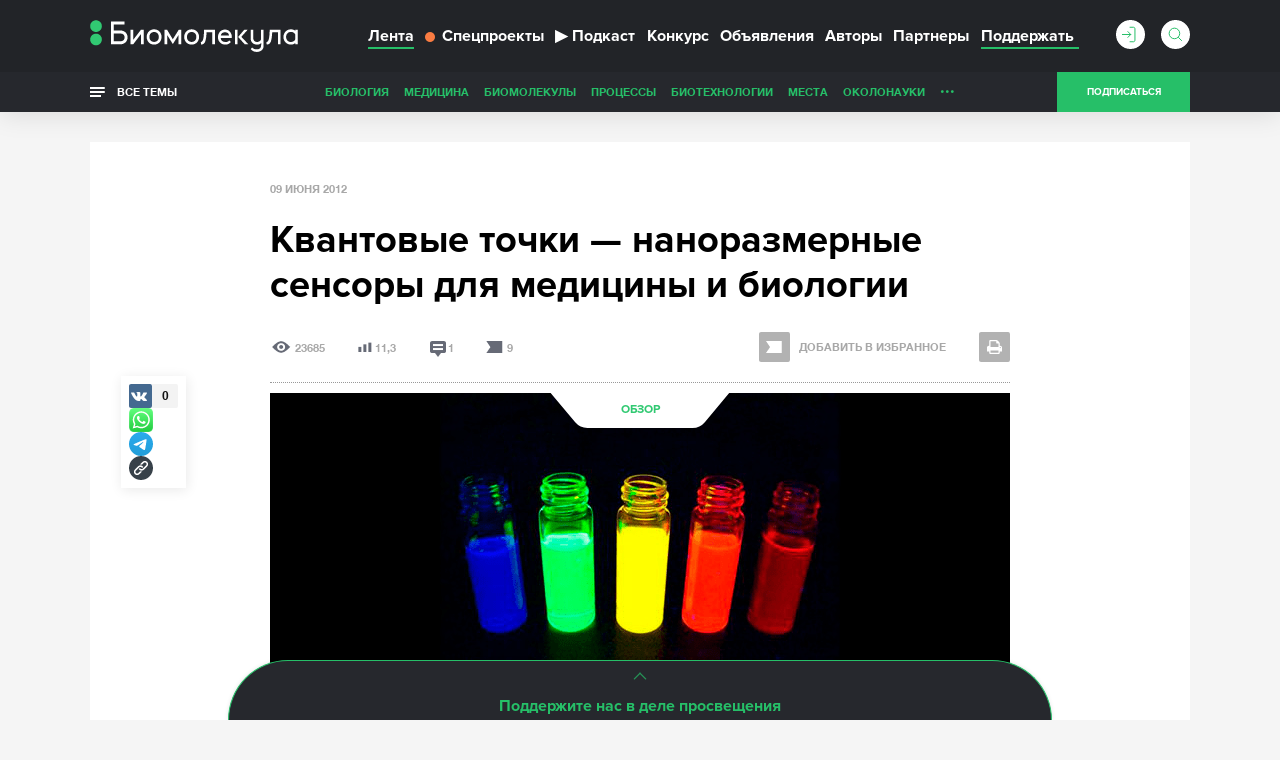

--- FILE ---
content_type: text/html; charset=utf-8
request_url: https://biomolecula.ru/articles/kvantovye-tochki-nanorazmernye-sensory-dlia-meditsiny-i-biologii
body_size: 30919
content:



<!doctype html>
<!--[if IE 7]><html class="ie7 lt-ie10 lt-ie9 lt-ie8 no-js" lang="ru"><![endif]-->
<!--[if IE 8]><html class="ie8 lt-ie10 lt-ie9 no-js" lang="ru"><![endif]-->
<!--[if IE 9 ]><html class="ie9 lt-ie10 no-js" lang="ru"><![endif]-->
<!--[if (gt IE 9)|!(IE)]><!--><html class="no-js" lang="ru"><!--<![endif]-->
<head>
    <meta charset="utf-8">
    <title>Квантовые точки — наноразмерные сенсоры для медицины и биологии</title>
    <meta content="Владимир Олейников" name="author">
    <meta content="Многочисленные спектроскопические методы, появившиеся во второй половине XX века, — электронная и атомно-силовая микроскопии, спектроскопия ядерного м" name="description">
    <meta content="" name="keywords">
    <meta content='https://biomolecula.ru/articles/kvantovye-tochki-nanorazmernye-sensory-dlia-meditsiny-i-biologii' name='url'>
    <meta name="yandex-verification" content="b5d07c617491fb7a" />
    <meta name="pmail-verification" content="707f7c793fe230437dd2fad628043dd0" />
    <meta property="og:title" content="Квантовые точки — наноразмерные сенсоры для медицины и биологии">
    <meta property="og:type" content="article">
    <meta property="og:url" content="https://biomolecula.ru/articles/kvantovye-tochki-nanorazmernye-sensory-dlia-meditsiny-i-biologii">
    <meta property="og:image" content="https://biomolecula.ru/media/article/38502943-ee9e-4d21-86a5-4f7d633fc34c.png">
    <meta property="og:site_name" content="Биомолекула">
    <meta property="og:description" content="Многочисленные спектроскопические методы, появившиеся во второй половине XX века, — электронная и атомно-силовая микроскопии, спектроскопия ядерного м">
    <meta property="twitter:title" content="Квантовые точки — наноразмерные сенсоры для медицины и биологии">
    <meta property="twitter:description" content="Многочисленные спектроскопические методы, появившиеся во второй половине XX века, — электронная и атомно-силовая микроскопии, спектроскопия ядерного м">
    <meta property="twitter:image" content="https://biomolecula.ru/media/article/38502943-ee9e-4d21-86a5-4f7d633fc34c.png">
    <meta property="twitter:url" content="https://biomolecula.ru/articles/kvantovye-tochki-nanorazmernye-sensory-dlia-meditsiny-i-biologii">
    <meta property="twitter:site" content="Биомолекула">

    <meta content="telephone=no" name="format-detection">
    <meta name="robots" content="noodp, noydir">
    <meta name="viewport" content="width=device-width, initial-scale=1.0">
    <!-- This make sence for mobile browsers. It means, that content has been optimized for mobile browsers -->
    <meta name="HandheldFriendly" content="true">
    <meta name="cmsmagazine" content="ae2c43ee8f6e5ed32a8a1cbc18f302b2">
    <meta content="IE=edge" http-equiv="X-UA-Compatible">
    


    <link rel="alternate" type="application/atom+xml" title="RSS" href="/public.atom" />
    <link rel="icon" type="image/png" href="/static/favicon.svg">
    <link rel="canonical" href="https://biomolecula.ru/articles/kvantovye-tochki-nanorazmernye-sensory-dlia-meditsiny-i-biologii">
    <link href="/static/css/main.css" rel="stylesheet" type="text/css">
    <link href="/static/js/vendors/jquery-ui-1.11.4-custom/jquery-ui.min.css" rel="stylesheet" type="text/css">
    
    <script>
        (function(H){H.className=H.className.replace(/\bno-js\b/,'js')})(document.documentElement)
    </script>
    <!--[if lt IE 9 ]><script src="/static/js/vendors/separate-js/html5shiv-3.7.2.min.js"></script><meta content="no" http-equiv="imagetoolbar"><![endif]-->

    
    <script async src="/static/js/ravenjs.js" id="raven"></script>
    <script>
        (function (sentryDataSourceName) {
            var raven = document.getElementById('raven')
            , isNotLoaded = true
            , errors = []
            raven.onreadystatechange = raven.onload = function () {
                if (isNotLoaded) {
                    Raven.config(sentryDataSourceName).install()
                    isNotLoaded = !isNotLoaded
                    errors.forEach(function (error) {
                        Raven.captureException(error[4] || new Error(error[0]), {
                            extra: {
                                file: error[1]
                                , line: error[2]
                                , col: error[3]
                            }
                        })
                    })
                }
            }
            window.onerror = function (message, source, lineNumber, colmnNumber, error) {
                if (isNotLoaded)
                    errors.push([message, source, lineNumber, colmnNumber, error])
            }
        })('')

    </script>


  <!-- Yandex.Metrika counter -->
  <script>
      (function (d, w, c) {
          (w[c] = w[c] || []).push(function() {
              try {
                  w.yaCounter153049 = new Ya.Metrika({
                      id:153049,
                      clickmap:true,
                      trackLinks:true,
                      accurateTrackBounce:true,
                      webvisor:true
                  });
              } catch(e) { }
          });

          var n = d.getElementsByTagName("script")[0],
              s = d.createElement("script"),
              f = function () { n.parentNode.insertBefore(s, n); };
          s.type = "text/javascript";
          s.async = true;
          s.src = "https://mc.yandex.ru/metrika/watch.js";

          if (w.opera == "[object Opera]") {
              d.addEventListener("DOMContentLoaded", f, false);
          } else { f(); }
      })(document, window, "yandex_metrika_callbacks");
  </script>
  <!-- /Yandex.Metrika counter -->

    <script async src="https://statika.mpsuadv.ru/scripts/9017.js"></script>


</head>

<body class="page">
    
    <!-- Rating Mail.ru counter -->
    <script>
    var _tmr = window._tmr || (window._tmr = []);
    _tmr.push({id: "3142136", type: "pageView", start: (new Date()).getTime()});
    (function (d, w, id) {
      if (d.getElementById(id)) return;
      var ts = d.createElement("script"); ts.type = "text/javascript"; ts.async = true; ts.id = id;
      ts.src = "https://top-fwz1.mail.ru/js/code.js";
      var f = function () {var s = d.getElementsByTagName("script")[0]; s.parentNode.insertBefore(ts, s);};
      if (w.opera == "[object Opera]") { d.addEventListener("DOMContentLoaded", f, false); } else { f(); }
    })(document, window, "topmailru-code");
    </script>
    <!-- //Rating Mail.ru counter -->
    

    <svg class="visually-hidden">
        <filter id="blur-filter">
            <feGaussianBlur stdDeviation="6"></feGaussianBlur>
        </filter>
    </svg>
    
    <header class="header">
        

        <div class="header-navigation">
            <div class="container">
                <div class="header-navigation_wrap">
                    
	<style>
        .dropdown {
            position: relative;
        }

        .dropdown-content {
            display: none;
            position: absolute;
            background-color: #f9f9f9;
            min-width: 160px;
            z-index: 1;
        }

        .dropdown-content li {
            float: none;
        }

        .dropdown-content li a {
            color: black;
            text-decoration: none;
            display: block;
            text-align: left;
        }

        .dropdown-content li a:hover {
            background-color: #f1f1f1;
        }

        .dropdown-content li .header-navigation-contest_link:hover {
            background-color: #26bf68;
        }

        .dropdown:hover .dropdown-content {
            display: block;
        }

        .header-navigation-contest_link {
            font-size: 13px;
            margin-left: 10px;
            margin-top: 5px;
        }
    </style>



<div class="header-navigation-menu">
    <span class="header-navigation-menu_icon _dropdown-trigger">
        <span class="header-navigation-menu_img-container">
            <img class="header-navigation-menu_img" src="/static/img/general/menu.svg" alt="Меню" height="20" width="20">
        </span>
    </span>
    <a href="/" class="header-logo_link">
        <img class="header-logo__image header-logo__image_big" src="/static/img/general/logo-new.svg" alt="Биомолекула" />
        <img class="header-logo__image header-logo__image_small" src="/static/img/general/mini-logo.svg" alt="Биомолекула" />
    </a>



    <ul class="header-navigation-menu_list header-dropdown _dropdown-content">
        <li class="header-navigation-menu_item"><a href="/articles" class="header-navigation-menu_link _active">Лента</a></li>
        <li class="header-navigation-menu_item"><a href="/specials" class="header-navigation-menu_link header-navigation-menu_link_specials"><span class="menu-link_special-sign"></span>Спецпроекты</a></li>
        <li class="header-navigation-menu_item"><a href="/podcast" class="header-navigation-menu_link "><span>▶</span>Подкаст</a></li>
        
            <li class="header-navigation-menu_item dropdown">
                <a href="/biomoltext/bio-mol-tekst-2025" class="header-navigation-menu_link">Конкурс</a>
                <ul class="dropdown-content dropdown-contest">
                    <li class="header-navigation-menu_item"><a href="/biomoltext" class="header-navigation-menu_link header-navigation-contest_link">О конкурсе «Био/мол/текст»</a></li>
                    
                        <li class="header-navigation-menu_item"><a href="/biomoltext/bio-mol-tekst-2025" class="header-navigation-menu_link header-navigation-contest_link">«Био/мол/текст»-2025/2026</a></li>
                    
                        <li class="header-navigation-menu_item"><a href="/biomoltext/bio-mol-tekst-2024" class="header-navigation-menu_link header-navigation-contest_link">«Био/мол/текст»-2024/2025</a></li>
                    
                        <li class="header-navigation-menu_item"><a href="/biomoltext/bio-mol-tekst-2023" class="header-navigation-menu_link header-navigation-contest_link">«Био/мол/текст»-2023/2024</a></li>
                    
                        <li class="header-navigation-menu_item"><a href="/biomoltext/bio-mol-tekst-2022" class="header-navigation-menu_link header-navigation-contest_link">«Био/мол/текст»-2022/2023</a></li>
                    
                        <li class="header-navigation-menu_item"><a href="/biomoltext/bio-mol-tekst-2021" class="header-navigation-menu_link header-navigation-contest_link">«Био/мол/текст»-2021/2022</a></li>
                    
                        <li class="header-navigation-menu_item"><a href="/biomoltext/bio-mol-tekst-2020" class="header-navigation-menu_link header-navigation-contest_link">«Био/мол/текст»-2020/2021</a></li>
                    
                        <li class="header-navigation-menu_item"><a href="/biomoltext/bio-mol-tekst-2019" class="header-navigation-menu_link header-navigation-contest_link">«Био/мол/текст»-2019</a></li>
                    
                        <li class="header-navigation-menu_item"><a href="/biomoltext/bio-mol-tekst-2018" class="header-navigation-menu_link header-navigation-contest_link">«Био/мол/текст»-2018</a></li>
                    
                        <li class="header-navigation-menu_item"><a href="/biomoltext/bio-mol-tekst-2017" class="header-navigation-menu_link header-navigation-contest_link">«Био/мол/текст»-2017</a></li>
                    
                        <li class="header-navigation-menu_item"><a href="/biomoltext/bio-mol-tekst-2016" class="header-navigation-menu_link header-navigation-contest_link">«Био/мол/текст»-2016</a></li>
                    
                        <li class="header-navigation-menu_item"><a href="/biomoltext/bio-mol-tekst-2015" class="header-navigation-menu_link header-navigation-contest_link">«Био/мол/текст»-2015</a></li>
                    
                        <li class="header-navigation-menu_item"><a href="/biomoltext/bio-mol-tekst-2014" class="header-navigation-menu_link header-navigation-contest_link">«Био/мол/текст»-2014</a></li>
                    
                        <li class="header-navigation-menu_item"><a href="/biomoltext/bio-mol-tekst-2013" class="header-navigation-menu_link header-navigation-contest_link">«Био/мол/текст»-2013</a></li>
                    
                        <li class="header-navigation-menu_item"><a href="/biomoltext/bio-mol-tekst-2012" class="header-navigation-menu_link header-navigation-contest_link">«Био/мол/текст»-2012</a></li>
                    
                        <li class="header-navigation-menu_item"><a href="/biomoltext/bio-mol-tekst-2011" class="header-navigation-menu_link header-navigation-contest_link">«Био/мол/текст»-2011</a></li>
                    
                </ul>
            </li>
        
        <li class="header-navigation-menu_item"><a href="/notices" class="header-navigation-menu_link">Объявления</a></li>
        <li class="header-navigation-menu_item"><a href="/authors/writers?sort_by=rating" class="header-navigation-menu_link">Авторы</a></li>
        <li class="header-navigation-menu_item"><a href="/partners" class="header-navigation-menu_link">Партнеры</a></li>
        <li class="header-navigation-menu_item"><a href="/donate" class="header-navigation-menu_link header-navigation-menu_link_donate"><span>Поддержать</span></a></li>
    </ul>
</div>

                    <div class="header-sub-right header-sub-right_nav">
                        
                            <a class="userbar-noauth_login open-login" href="#popup-login"></a>
                        

                        
                            <div class="header-search">
                                <form action="/search/" class="header-search_form">
                                    <div class="header-search_wrap">
                                        <input type="text" class="header-search_input" id="header-search_input" data-source-url="/search-hint/">
                                        <input type="submit" class="header-search_submit" value="">
                                    </div>
                                    <span class="header-search_label"></span>
                                </form>
                                <div class="header-search_result header-search_result__yesresult">
                                    <div class="header-search_row">
                                        <div class="header-search_category">
                                            Публикации
                                        </div>
                                        <div class="header-search_content">
                                            <p>&mdash;</p>
                                        </div>
                                    </div>
                                    <div class="header-search_row">
                                        <div class="header-search_category">
                                            Темы
                                        </div>
                                        <div class="header-search_content">
                                            <p>&mdash;</p>
                                        </div>
                                    </div>
                                    <div class="header-search_row">
                                        <div class="header-search_category">
                                            Авторы
                                        </div>
                                        <div class="header-search_content">
                                            <p>&mdash;</p>
                                        </div>
                                    </div>
                                    <div class="header-search_row">
                                        <div class="header-search_category">
                                            Комментарии
                                        </div>
                                        <div class="header-search_content">
                                            <p>&mdash;</p>
                                        </div>
                                    </div>
                                </div>
                                <div class="header-search_result header-search_result__noresult">
                                    <div class="header-search_row">
                                        <div class="header-search_content">
                                            <p class="header-search_noresult-title">Поиск не дал результатов</p>
                                            <p class="header-search_big-text">По вашему запросу ничего не найдено</p>
                                        </div>
                                    </div>
                                </div>
                            </div>
                        
                        
                            <a class="header__subcribe-link header__subcribe-link_nav open-subscribe" href="#feed">Подписаться</a>
                        
                    </div>
                </div>
            </div>
            <div class="header-overlay"></div>
        </div>
        <div class="header-sub-navigation">
            <div class="container">
                <div class="header-navigation_wrap">
                    <div class="all-themes">
                        <button type="button" class="all-themes_btn">
                            <span class="all-themes_text">Все темы</span>
                            <span class="all-themes_text all-themes_text-mobile">Темы</span>
                        </button>
                    </div>
                    <ul class="header-sub-navigation-menu">
                        
                            <li class="header-sub-navigation-menu_item hidden"><a href="/themes/biology" class="header-sub-navigation-menu_link">Биология</a>
                        
                            <li class="header-sub-navigation-menu_item hidden"><a href="/themes/medicine" class="header-sub-navigation-menu_link">Медицина</a>
                        
                            <li class="header-sub-navigation-menu_item hidden"><a href="/themes/biomolecules" class="header-sub-navigation-menu_link">Биомолекулы</a>
                        
                            <li class="header-sub-navigation-menu_item hidden"><a href="/themes/processes" class="header-sub-navigation-menu_link">Процессы</a>
                        
                            <li class="header-sub-navigation-menu_item hidden"><a href="/themes/techno" class="header-sub-navigation-menu_link">Биотехнологии</a>
                        
                            <li class="header-sub-navigation-menu_item hidden"><a href="/themes/places" class="header-sub-navigation-menu_link">Места</a>
                        
                            <li class="header-sub-navigation-menu_item hidden"><a href="/themes/okolonauki" class="header-sub-navigation-menu_link">ОколоНауки</a>
                        
                            <li class="header-sub-navigation-menu_item hidden"><a href="/themes/children" class="header-sub-navigation-menu_link">Детям</a>
                        
                            <li class="header-sub-navigation-menu_item hidden"><a href="/themes/person" class="header-sub-navigation-menu_link">Личность</a>
                        
                            <li class="header-sub-navigation-menu_item hidden"><a href="/themes/sport" class="header-sub-navigation-menu_link">Спорт</a>
                        
                            <li class="header-sub-navigation-menu_item hidden"><a href="/themes/nagljadno" class="header-sub-navigation-menu_link">Наглядно о ненаглядном</a>
                        
                        <li class="header-sub-navigation-menu_item nav-more hidden"><a class="header-sub-navigation-menu_more" href="#">...</a>
                            <ul class="header-sub-navigation-menu_more-menu"></ul>
                        </li>
                      </li>
                    </ul>
                    <div class="header-sub-right">
                        
                            <a class="header__subcribe-link open-subscribe" href="#feed">Подписаться</a>
                        
                    </div>
                </div>
            </div>
            <div class="header-themes-holder">
                <div class="container">
                    <div class="header-themes" id="header-themes">
                        <button class="header-themes__close-btn">
                            <svg viewBox="0 0 28 28" version="1.1" xmlns="http://www.w3.org/2000/svg">
                                <line x1="0" y1="28" x2="28" y2="0" stroke="#27a25e" stroke-width="1" />
                                <line x1="0" y1="0" x2="28" y2="28" stroke="#27a25e" stroke-width="1" />
                            </svg>
                        </button>
                    
                        <ul class="header-themes_list">
                            <li class="header-themes_title"><a href="/themes/medicine" class="header-themes_link">Медицина</a></li>
                            
                                <li class="header-themes_item"><a href="/themes/SARS-CoV-2" class="header-themes_link">SARS-CoV-2</a></li>
                            
                                <li class="header-themes_item"><a href="/themes/biomolekula-forbes" class="header-themes_link">«Биомолекула» — Forbes</a></li>
                            
                                <li class="header-themes_item"><a href="/themes/allergija" class="header-themes_link">Аллергия</a></li>
                            
                                <li class="header-themes_item"><a href="/themes/antibiotiki" class="header-themes_link">Антибиотики</a></li>
                            
                                <li class="header-themes_item"><a href="/themes/ateroskleroz" class="header-themes_link">Атеросклероз</a></li>
                            
                                <li class="header-themes_item"><a href="/themes/autoimmunitet" class="header-themes_link">Аутоиммунитет</a></li>
                            
                                <li class="header-themes_item"><a href="/themes/bol" class="header-themes_link">Боль</a></li>
                            
                                <li class="header-themes_item"><a href="/themes/vich" class="header-themes_link">ВИЧ/СПИД</a></li>
                            
                                <li class="header-themes_item"><a href="/themes/vakciny" class="header-themes_link">Вакцины</a></li>
                            
                                <li class="header-themes_item"><a href="/themes/zika" class="header-themes_link">Вирус Зика</a></li>
                            
                                <li class="header-themes_item"><a href="/themes/ebola" class="header-themes_link">Вирус Эбола</a></li>
                            
                                <li class="header-themes_item"><a href="/themes/gen-terapija" class="header-themes_link">Генная терапия</a></li>
                            
                                <li class="header-themes_item"><a href="/themes/gripp" class="header-themes_link">Грипп</a></li>
                            
                                <li class="header-themes_item"><a href="/themes/depressija" class="header-themes_link">Депрессия</a></li>
                            
                                <li class="header-themes_item"><a href="/themes/dermatologija" class="header-themes_link">Дерматология</a></li>
                            
                                <li class="header-themes_item"><a href="/themes/diagnostika" class="header-themes_link">Диагностика</a></li>
                            
                                <li class="header-themes_item"><a href="/themes/zdravoohranenie" class="header-themes_link">Здравоохранение</a></li>
                            
                                <li class="header-themes_item"><a href="/themes/nejrodegeneracija" class="header-themes_link">Нейродегенерация</a></li>
                            
                                <li class="header-themes_item"><a href="/themes/nikotin" class="header-themes_link">Никотин</a></li>
                            
                                <li class="header-themes_item"><a href="/themes/oncology" class="header-themes_link">Онкология</a></li>
                            
                                <li class="header-themes_item"><a href="/themes/pers-med" class="header-themes_link">Персонализированная медицина</a></li>
                            
                                <li class="header-themes_item"><a href="/themes/pitanie" class="header-themes_link">Питание</a></li>
                            
                                <li class="header-themes_item"><a href="/themes/son" class="header-themes_link">Сон</a></li>
                            
                                <li class="header-themes_item"><a href="/themes/stvol-kletki" class="header-themes_link">Стволовые клетки</a></li>
                            
                                <li class="header-themes_item"><a href="/themes/farma" class="header-themes_link">Фармакология</a></li>
                            
                                <li class="header-themes_item"><a href="/themes/epilepsija" class="header-themes_link">Эпилепсия</a></li>
                            
                        </ul>
                    
                        <ul class="header-themes_list">
                            <li class="header-themes_title"><a href="/themes/biology" class="header-themes_link">Биология</a></li>
                            
                                <li class="header-themes_item"><a href="/themes/suhaja" class="header-themes_link">«Сухая» биология</a></li>
                            
                                <li class="header-themes_item"><a href="/themes/antropologija" class="header-themes_link">Антропология</a></li>
                            
                                <li class="header-themes_item"><a href="/themes/bionika" class="header-themes_link">Бионика</a></li>
                            
                                <li class="header-themes_item"><a href="/themes/biofizika" class="header-themes_link">Биофизика</a></li>
                            
                                <li class="header-themes_item"><a href="/themes/virusy" class="header-themes_link">Вирусология</a></li>
                            
                                <li class="header-themes_item"><a href="/themes/voprosy-pola" class="header-themes_link">Вопросы пола</a></li>
                            
                                <li class="header-themes_item"><a href="/themes/gmo" class="header-themes_link">ГМО</a></li>
                            
                                <li class="header-themes_item"><a href="/themes/genetika" class="header-themes_link">Генетика</a></li>
                            
                                <li class="header-themes_item"><a href="/themes/immunno" class="header-themes_link">Иммунология</a></li>
                            
                                <li class="header-themes_item"><a href="/themes/micro" class="header-themes_link">Микробиология</a></li>
                            
                                <li class="header-themes_item"><a href="/themes/nejro" class="header-themes_link">Нейробиология</a></li>
                            
                                <li class="header-themes_item"><a href="/themes/nosimye-tech" class="header-themes_link">Носимые технологии</a></li>
                            
                                <li class="header-themes_item"><a href="/themes/psicho" class="header-themes_link">Психогенетика</a></li>
                            
                                <li class="header-themes_item"><a href="/themes/sintetika" class="header-themes_link">Синтетическая биология</a></li>
                            
                                <li class="header-themes_item"><a href="/themes/starenie" class="header-themes_link">Старение</a></li>
                            
                                <li class="header-themes_item"><a href="/themes/struktura" class="header-themes_link">Структурная биология</a></li>
                            
                                <li class="header-themes_item"><a href="/themes/citologija" class="header-themes_link">Цитология</a></li>
                            
                                <li class="header-themes_item"><a href="/themes/evoljucija" class="header-themes_link">Эволюционная биология</a></li>
                            
                                <li class="header-themes_item"><a href="/themes/ekologija" class="header-themes_link">Экология</a></li>
                            
                                <li class="header-themes_item"><a href="/themes/embriologija" class="header-themes_link">Эмбриология</a></li>
                            
                                <li class="header-themes_item"><a href="/themes/epigenetika" class="header-themes_link">Эпигенетика</a></li>
                            
                                <li class="header-themes_item"><a href="/themes/etologija" class="header-themes_link">Этология</a></li>
                            
                        </ul>
                    
                        <ul class="header-themes_list">
                            <li class="header-themes_title"><a href="/themes/biomolecules" class="header-themes_link">Биомолекулы</a></li>
                            
                                <li class="header-themes_item"><a href="/themes/gpcr" class="header-themes_link">GPCR</a></li>
                            
                                <li class="header-themes_item"><a href="/themes/afk" class="header-themes_link">АФК</a></li>
                            
                                <li class="header-themes_item"><a href="/themes/amiloidy" class="header-themes_link">Амилоиды</a></li>
                            
                                <li class="header-themes_item"><a href="/themes/membrany" class="header-themes_link">Биомембраны</a></li>
                            
                                <li class="header-themes_item"><a href="/themes/gormony-rastenij" class="header-themes_link">Гормоны растений</a></li>
                            
                                <li class="header-themes_item"><a href="/themes/dnk" class="header-themes_link">ДНК</a></li>
                            
                                <li class="header-themes_item"><a href="/themes/ionn-kanaly" class="header-themes_link">Ионные каналы</a></li>
                            
                                <li class="header-themes_item"><a href="/themes/mge" class="header-themes_link">МГЭ</a></li>
                            
                                <li class="header-themes_item"><a href="/themes/matriks" class="header-themes_link">Матрикс</a></li>
                            
                                <li class="header-themes_item"><a href="/themes/nejromediatory" class="header-themes_link">Нейромедиаторы</a></li>
                            
                                <li class="header-themes_item"><a href="/themes/rnk" class="header-themes_link">РНК</a></li>
                            
                                <li class="header-themes_item"><a href="/themes/receptory" class="header-themes_link">Рецепторы</a></li>
                            
                                <li class="header-themes_item"><a href="/themes/hromatin" class="header-themes_link">Хроматин</a></li>
                            
                        </ul>
                    
                        <ul class="header-themes_list">
                            <li class="header-themes_title"><a href="/themes/techno" class="header-themes_link">Биотехнологии</a></li>
                            
                                <li class="header-themes_item"><a href="/themes/CAR-T" class="header-themes_link">CAR-T</a></li>
                            
                                <li class="header-themes_item"><a href="/themes/crispr" class="header-themes_link">CRISPR/CAS</a></li>
                            
                                <li class="header-themes_item"><a href="/themes/gwas" class="header-themes_link">GWAS</a></li>
                            
                                <li class="header-themes_item"><a href="/themes/gen-inzhenerija" class="header-themes_link">Генная инженерия</a></li>
                            
                                <li class="header-themes_item"><a href="/themes/mikrochipy" class="header-themes_link">ДНК-микрочипы</a></li>
                            
                                <li class="header-themes_item"><a href="/themes/drag-disajn" class="header-themes_link">Драг-дизайн</a></li>
                            
                                <li class="header-themes_item"><a href="/themes/kvantovye-tochki" class="header-themes_link">Квантовые точки</a></li>
                            
                                <li class="header-themes_item"><a href="/themes/nano" class="header-themes_link">Нано(био)технологии</a></li>
                            
                                <li class="header-themes_item"><a href="/themes/optogenetika" class="header-themes_link">Оптогенетика</a></li>
                            
                                <li class="header-themes_item"><a href="/themes/rnk-interferencija" class="header-themes_link">РНК-интерференция</a></li>
                            
                                <li class="header-themes_item"><a href="/themes/sekvenirovanie" class="header-themes_link">Секвенирование ДНК</a></li>
                            
                                <li class="header-themes_item"><a href="/themes/tkan-inzhenerija" class="header-themes_link">Тканевая инженерия</a></li>
                            
                                <li class="header-themes_item"><a href="/themes/fluorescencija" class="header-themes_link">Флуоресценция</a></li>
                            
                        </ul>
                    
                        <ul class="header-themes_list">
                            <li class="header-themes_title"><a href="/themes/processes" class="header-themes_link">Процессы</a></li>
                            
                                <li class="header-themes_item"><a href="/themes/anabioz" class="header-themes_link">Анабиоз</a></li>
                            
                                <li class="header-themes_item"><a href="/themes/apoptoz" class="header-themes_link">Апоптоз</a></li>
                            
                                <li class="header-themes_item"><a href="/themes/autofagija" class="header-themes_link">Аутофагия</a></li>
                            
                                <li class="header-themes_item"><a href="/themes/biodegradation" class="header-themes_link">Биодеградация</a></li>
                            
                                <li class="header-themes_item"><a href="/themes/matabolizm" class="header-themes_link">Метаболизм</a></li>
                            
                                <li class="header-themes_item"><a href="/themes/fotosintez" class="header-themes_link">Фотосинтез</a></li>
                            
                        </ul>
                    
                        <ul class="header-themes_list">
                            <li class="header-themes_title"><a href="/themes/okolonauki" class="header-themes_link">ОколоНауки</a></li>
                            
                                <li class="header-themes_item"><a href="/themes/itogi" class="header-themes_link">Итоги года</a></li>
                            
                                <li class="header-themes_item"><a href="/themes/karera" class="header-themes_link">Карьера</a></li>
                            
                                <li class="header-themes_item"><a href="/themes/opinion" class="header-themes_link">Мнения</a></li>
                            
                                <li class="header-themes_item"><a href="/themes/intervju" class="header-themes_link">Наука из первых рук</a></li>
                            
                                <li class="header-themes_item"><a href="/themes/obrazovanie" class="header-themes_link">Образование</a></li>
                            
                                <li class="header-themes_item"><a href="/themes/svoja-rabota" class="header-themes_link">Своя работа</a></li>
                            
                        </ul>
                    
                        <ul class="header-themes_list">
                            <li class="header-themes_title"><a href="/themes/nagljadno" class="header-themes_link">Наглядно о ненаглядном</a></li>
                            
                                <li class="header-themes_item"><a href="/themes/video" class="header-themes_link">Видео</a></li>
                            
                                <li class="header-themes_item"><a href="/themes/infografika" class="header-themes_link">Инфографика</a></li>
                            
                                <li class="header-themes_item"><a href="/themes/komiks" class="header-themes_link">Комикс</a></li>
                            
                                <li class="header-themes_item"><a href="/themes/mult" class="header-themes_link">Мультфильм</a></li>
                            
                        </ul>
                    
                        <ul class="header-themes_list">
                            <li class="header-themes_title"><a href="/themes/person" class="header-themes_link">Личность</a></li>
                            
                                <li class="header-themes_item"><a href="/themes/nobel" class="header-themes_link">Нобелевские лауреаты</a></li>
                            
                        </ul>
                    
                        <ul class="header-themes_list">
                            <li class="header-themes_title"><a href="/themes/places" class="header-themes_link">Места</a></li>
                            
                        </ul>
                    
                        <ul class="header-themes_list">
                            <li class="header-themes_title"><a href="/themes/children" class="header-themes_link">Детям</a></li>
                            
                        </ul>
                    
                        <ul class="header-themes_list">
                            <li class="header-themes_title"><a href="/themes/sport" class="header-themes_link">Спорт</a></li>
                            
                        </ul>
                    
                    </div>
                </div>
            </div>
        </div>
    </header>
    
    

    <div class="content-table">
        <div class="content-table_container">
            <a class="content-table_open" id="content-table_open"><span>Оглавление</span></a>
            <div class="content-table_holder">
                <button class="content-table_close"></button>
                <p class="content-table_title">Содержание</p>
                <ol class="content-table_list">
                    
                    <li class="drop-menu">
                        <a href="#chast-i-teoreticheskaia" class="scrolling">Часть I, теоретическая</a>
                        <ol class="drop-menu_submenu">
                            
                            <li><a href="#Unikalnye-svoistva-kvantovykh-tochek" class="scrolling">Уникальные свойства квантовых точек</a></li>
                            
                            <li><a href="#Tekhnologiia-polucheniia" class="scrolling">Технология получения</a></li>
                            
                            <li><a href="#Pregrady-na-puti-prakticheskogo-primeneniia" class="scrolling">Преграды на пути практического применения</a></li>
                            
                        </ol>
                    </li>
                    
                    <li class="drop-menu">
                        <a href="#chast-ii-primenenie-kvantovykh-tochek-v-forme-kolloidnykh-nanokristallov" class="scrolling">Часть II: применение квантовых точек в форме коллоидных нанокристаллов</a>
                        <ol class="drop-menu_submenu">
                            
                            <li><a href="#Fluorofory-v-meditsine-i-biologii" class="scrolling">Флуорофоры в медицине и биологии</a></li>
                            
                            <li><a href="#Spektralnoe-kodirovanie-i-zhidkie-mikrochipy" class="scrolling">Спектральное кодирование и «жидкие микрочипы»</a></li>
                            
                            <li><a href="#Molekuliarnye-sensory" class="scrolling">Молекулярные сенсоры</a></li>
                            
                            <li><a href="#Molekuliarnaia-diagnostika" class="scrolling">Молекулярная диагностика</a></li>
                            
                            <li><a href="#Gibridnye-molekuliarnye-ustroistva" class="scrolling">Гибридные молекулярные устройства</a></li>
                            
                        </ol>
                    </li>
                    
                    
                </ol>
                

            </div>
        </div>
    </div>


    <section class="page-wrapper article">
        
        <div class="container">
        

<div class="mainbar mainbar__insert">
    <div class="first-page print">
        <div class="first-page__container">
            <img class="first-page__image" src="/static/img/general/logo_black.svg" alt="Биомолекула" />
            <h1 class="first-page__title">Квантовые точки — наноразмерные сенсоры для медицины и биологии</h1>
        </div>
    </div>
    <div class="inset-container">
        <div class="scroll-out" data-scroll>
          <p class="article_date">09 июня 2012</p>
            
          <h1 class="article_title">Квантовые точки — наноразмерные сенсоры для медицины и биологии</h1>
          
          <div class="article_header-section clearfix">
            <ul class="article_stat article_col-left">
                <li class="article_stat-item article_stat-item__views" title="Прочтения статьи">23685</li>
                <li class="article_stat-item article_stat-item__rating" title="Рейтинг">11,3</li>
                <li class="article_stat-item article_stat-item__comments" title="Читать комментарии"><a href="#article-comments">1</a></li>
                <li class="article_stat-item article_stat-item__favorite js-article_stat-item__favorite">9</li>
            </ul>
            <div class="article_col-right">
              <div class="article_controls">
                  
                      <a class="article_add-favorite  с-item-favorite_inactive" href="#"><span class="article__add-favorite-text">Добавить в избранное</span></a>
                  

                  <img src="/static/img/minified-svg/print.svg" alt="print" class="article_print" width="31" height="30" title="Печать" onclick="window.print();">
                  <div class="social-sharing">
                      <div class="social-sharing__icon"></div>
                      <div class="social-likes article_socials" data-zeroes="yes" data-counters="yes">
                          
                              <div class="vkontakte" title="Поделиться ссылкой во Вконтакте"></div>
                          
                          <a class="article_socials-link article_socials-link_whatsapp" href="https://wa.me/?text=https%3A//biomolecula.ru/articles/kvantovye-tochki-nanorazmernye-sensory-dlia-meditsiny-i-biologii" data-action="share/whatsapp/share" rel="noopener" target="_blank" aria-label="Share via Whatsapp"></a>
                          <a class="article_socials-link article_socials-link_telegram" href="https://t.me/share/url?url=https%3A//biomolecula.ru/articles/kvantovye-tochki-nanorazmernye-sensory-dlia-meditsiny-i-biologii" rel="noopener" target="_blank" aria-label="Share via Telegram"></a>
                          <div class="article_socials-link article-share">
                              <span class="tooltiptext">Скопировать ссылку</span>
                              <input class="article-share-input" />
                          </div>
                      </div>
                  </div>

              </div>
              <div class="social-sharing_desktop">
                <div class="social-likes" data-zeroes="yes" data-counters="yes">
                    
                              <div class="vkontakte" title="Поделиться ссылкой во Вконтакте"></div>
                          
                    <a class="article_socials-link article_socials-link_whatsapp" href="https://wa.me/?text=https%3A//biomolecula.ru/articles/kvantovye-tochki-nanorazmernye-sensory-dlia-meditsiny-i-biologii" data-action="share/whatsapp/share" rel="noopener" target="_blank" aria-label="Share via Whatsapp"></a>
                    <a class="article_socials-link article_socials-link_telegram" href="https://t.me/share/url?url=https%3A//biomolecula.ru/articles/kvantovye-tochki-nanorazmernye-sensory-dlia-meditsiny-i-biologii" rel="noopener" target="_blank" aria-label="Share via Telegram"></a>
                    <div class="article_socials-link article-share">
                        <span class="tooltiptext">Скопировать ссылку</span>
                        <input class="article-share-input" />
                    </div>
                </div>
              </div>
            </div>
        </div>

          

    
        
        <figure class="article_cover article_header-section article-cover_horizontal clearfix">
        
        <div class="article_cover-holder">
            <svg class="article_cover-bg">
                
                <image xlink:href="/media/cache/7a/9f/7a9f72956e95a9374487a65432473ce7.png"
                       filter="url(#blur-filter)"
                       width="100%" height="100%"
                       x="0" y="0"
                       preserveAspectRatio="none">
                 </image>
                
            </svg>
            
                <img class="article_cover-img" src="/media/cache/7a/9f/7a9f72956e95a9374487a65432473ce7.png">
            
            <a class="article-item__type" href="/articles?kind=review">Обзор</a>
        </div>
        
            <figcaption class="article_cover-text"><p><a href="http://ru.wikipedia.org/wiki/%D0%9A%D0%B2%D0%B0%D0%BD%D1%82%D0%BE%D0%B2%D1%8B%D0%B5_%D1%82%D0%BE%D1%87%D0%BA%D0%B8" rel="nofollow" target="_blank">Квантовые точки</a> — наноматериал с необычайными спектральными характеристиками — найдет применение в молекулярной медицине, биологических исследованиях и даже станет основой наноустройств будущего.</p>
<div class="media-source"><p>квантовые точки, синтезированные в ИБХ РАН по методике М.В. Артемьева (БГУ, Беларусь)</p></div></figcaption>
        </figure>
        
    
    
    <ul class="article_info article_info__horizontal clearfix">
        <li class="article_info-item">
            <h6 class="article_info-title">Автор</h6>
            <ul class="article-autors_list">
              <li class="article-autors_item"><a class="article-autors_link" href="/authors/2679"><img class="article-autors_img" src="/static/img/general/user-small.svg" alt="Владимир Олейников" width="30" height="30"><span>Владимир Олейников</span></a></li>
              
            </ul>
        </li>
        <li class="article_info-item">
            <div class="article_info-group">
                <h6 class="article_info-title">Редакторы</h6>
                <ul class="article-redactors_list">
                    
                        <li class="article-redactors_item"><a class="article-redactors_link" href="/authors/1"><img class="article-redactors_img" src="/media/cache/21/88/218895c925344eb6353bc449bdbc0f4c.jpg" alt="Антон Чугунов" width="30" height="30"><span>Антон Чугунов</span></a></li>
                    
                        <li class="article-redactors_item"><a class="article-redactors_link" href="/authors/4614"><img class="article-redactors_img" src="/media/cache/8e/e8/8ee8a15074b27cebe9cf943aefb01601.png" alt="Андрей Панов" width="30" height="30"><span>Андрей Панов</span></a></li>
                    
                </ul>
            </div>
        </li>
        
        
    </ul>
    <div class="article_info-group">
        <h6 class="article_info-title">Темы</h6>
        <ul class="article_themes-list article_themes-list_border">
            
            
            <li class="article_themes-item">
                <a class="article_themes-link" href="/themes/biology">Биология</a>
            
            <li class="article_themes-item">
                <a class="article_themes-link" href="/themes/diagnostika">Диагностика</a>
            
            <li class="article_themes-item">
                <a class="article_themes-link" href="/themes/kvantovye-tochki">Квантовые точки</a>
            
            <li class="article_themes-item">
                <a class="article_themes-link" href="/themes/nano">Нано(био)технологии</a>
            
            <li class="article_themes-item">
                <a class="article_themes-link" href="/themes/fluorescencija">Флуоресценция</a>
            
        </ul>
    </div>
    



          <div class="article_content vizred">
              
<div class="article_annotate">
    <p>Многочисленные спектроскопические методы, появившиеся во второй половине XX века, — электронная и атомно-силовая микроскопии, спектроскопия ядерного магнитного резонанса, масс-спектрометрия — казалось бы, давно отправили традиционную оптическую микроскопию «на пенсию». Однако умелое использование явления флуоресценции не раз продляло «ветерану» жизнь. В этой статье речь пойдет про <em>квантовые точки</em> (флуоресцентные полупроводниковые нанокристаллы), вдохнувшие в оптическую микроскопию новые силы и позволившие заглянуть за пресловутый дифракционный предел. Уникальные физические свойства квантовых точек делают их идеальным средством для сверхчувствительной многоцветной регистрации биологических объектов, а также для медицинской диагностики.</p>
</div>





<aside>
<p>В работе даются представления о физических принципах, определяющих уникальные свойства квантовых точек, основных идеях и перспективах использования нанокристаллов и рассказывается об уже достигнутых успехах их применения в биологии и медицине. Статья основана на результатах исследований, проводимых в последние годы в <a href="http://www.ibch.ru/structure/groups/molbiophys" rel="nofollow" target="_blank">Лаборатории молекулярной биофизики</a> Института биоорганической химии им. М.М. Шемякина и Ю.А. Овчинникова совместно с Реймским Университетом и Белорусским Государственным Университетом, направленных на развитие технологии биомаркеров нового поколения для различных областей клинической диагностики, включая раковые и аутоиммунные заболевания, а также на создание новых типов наносенсоров для одновременной регистрации многих биомедицинских параметров. <em>Первоначальная версия работы была опубликована в «Природе» <a href="#source-1" class="scrolling">[1]</a>; до некоторой степени статья основана на <a href="http://www.ibch.ru/press/news/ys/451" rel="nofollow" target="_blank">втором семинаре</a> Совета молодых ученых ИБХ РАН</em>. <em>— Ред.</em></p>
</aside>
<h2 id="chast-i-teoreticheskaia">Часть I, теоретическая</h2>
<figure class="vizred_floated-right"><div><img src="/img/content/1067/Fig.1.png"/><figcaption><p><strong>Рисунок 1. Дискретные уровни энергии в нанокристаллах.</strong> «Сплошной» полупроводник (<em>слева</em>) имеет валентную зону и зону проводимости, разделенные запрещенной зоной <em>E<sub>g</sub></em>. Нанокристалл из полупроводника (<em>справа</em>) характеризуется дискретными уровнями энергии, подобными уровням энергии одиночного атома. В нанокристалле <em>E<sub>g</sub></em> является функцией размера: увеличение размера нанокристалла ведет к уменьшению <em>E<sub>g</sub></em>.</p></figcaption>
</div></figure>
<p>Уменьшение размера частицы приводит к проявлению весьма необычных свойств материала, из которого она сделана. Причиной этого являются квантово-механические эффекты, возникающие при пространственном ограничении движения носителей заряда: энергия носителей в этом случае становится дискретной. А число уровней энергии, как учит квантовая механика, зависит от размера «потенциальной ямы», высоты потенциального барьера и массы носителя заряда. Увеличение размера «ямы» ведет к росту числа уровней энергии, которые при этом становятся все ближе друг к другу, пока не сольются, и энергетический спектр не станет «сплошным» (рис. 1). Ограничить движение носителей заряда можно по одной координате (формируя квантовые пленки), по двум координатам (квантовые проволоки или нити) или по всем трем направлениям — это будут <a href="http://ru.wikipedia.org/wiki/%D0%9A%D0%B2%D0%B0%D0%BD%D1%82%D0%BE%D0%B2%D1%8B%D0%B5_%D1%82%D0%BE%D1%87%D0%BA%D0%B8" rel="nofollow" target="_blank"><em>квантовые точки</em></a> (КТ).</p>
<p>Полупроводниковые нанокристаллы являются промежуточными структурами между молекулярными кластерами и «сплошными» материалами. Границы между молекулярными, нанокристаллическими и сплошными материалами не определены с достаточной четкостью; однако диапазон 100 ÷ 10 000 атомов на частицу можно ориентировочно считать «верхним пределом» нанокристаллов. Верхний предел соответствует размерам, для которых интервал между уровнями энергии превышает энергию тепловых колебаний <em>kT</em> (<em>k</em> — постоянная Больцмана, <em>T</em> — температура), когда носители заряда становятся мобильными.</p>
<p>Естественный масштаб длины для электронных возбужденных областей в «непрерывных» полупроводниках определяется радиусом экситона Бора <em>a<sub>x</sub></em>, который зависит от силы Кулоновского взаимодействия между электроном (<em>e</em>) и <a href="http://ru.wikipedia.org/wiki/%D0%94%D1%8B%D1%80%D0%BA%D0%B0" rel="nofollow" target="_blank"><em>дыркой</em></a> (<em>h</em>). В нанокристаллах же величиной порядка <em>a<sub>x</sub> сам размер</em> начинает влиять на конфигурацию пары <em>e–h</em> и, следовательно, размер экситона. Получается, что в этом случае электронные энергии непосредственно определяются размером нанокристалла — это явление известно как «эффект квантового ограничения». Используя этот эффект, можно регулировать ширину запрещенной зоны нанокристалла (<em>E<sub>g</sub></em>), просто изменяя размер частицы (таблица 1).</p>
<table>
<caption><strong>Таблица 1. Характеристики КТ из разных материалов.</strong></caption>
<thead><tr><th>Материал нанокристалла</th><th>Радиус экситона Бора (нм)</th><th>Диапазон флуоресценции, нм</th><th>Энергия перехода в сплошном материале, эВ</th></tr></thead>
<tbody>
    <tr><td>ZnS</td><td>2,5</td><td>300–380</td><td>3,68</td></tr>
    <tr><td>CdS</td><td>2,7</td><td>380–460</td><td>2.5</td></tr>
    <tr><td>ZnSe</td><td>3,1</td><td>360–500</td><td>2,6</td></tr>
    <tr><td>CdSe</td><td>5,8</td><td>480–660</td><td>1,74</td></tr>
    <tr><td>CdSe/Te CdHg Te сплав</td><td></td><td>550-1000</td><td></td></tr>
    <tr><td>CdTe</td><td>7,5</td><td>600–1000</td><td>1,50</td></tr>
    <tr><td>InP</td><td>10</td><td>650–750</td><td>1,35</td></tr>
    <tr><td>PbS</td><td>18</td><td>700–1650</td><td>0,41</td></tr>
    <tr><td>InAs</td><td>34</td><td>830–1350</td><td>0,35</td></tr>
    <tr><td>PbSe</td><td>46</td><td>1000–2500</td><td>0,26</td></tr>
    <tr><td>PbTe</td><td></td><td>1000–2000</td><td>0,37</td></tr>
</tbody>
</table>
<h3 id="Unikalnye-svoistva-kvantovykh-tochek">Уникальные свойства квантовых точек</h3>
<p>Как физический объект квантовые точки известны довольно давно, являясь одной из интенсивно развиваемых сегодня форм <a href="http://ru.wikipedia.org/wiki/%D0%93%D0%B5%D1%82%D0%B5%D1%80%D0%BE%D1%81%D1%82%D1%80%D1%83%D0%BA%D1%82%D1%83%D1%80%D0%B0" rel="nofollow" target="_blank"><em>гетероструктур</em></a>. Особенностью квантовых точек в форме коллоидных нанокристаллов является то, что каждая точка — это изолированный и мобильный объект, находящийся в растворителе. Такие нанокристаллы можно использовать для построения различных ассоциатов, гибридов, упорядоченных слоев и т.п., на основе которых конструируют элементы электронных и оптоэлектронных устройств, пробники и сенсоры для анализов в микрообъемах вещества, различные флуоресцентные, хемилюминесцентные и фотоэлектрохимические наноразмерные датчики.</p>
<p>Причиной стремительного проникновения полупроводниковых нанокристаллов в разнообразные области науки и технологии являются их уникальные оптические характеристики <a href="#source-2" class="scrolling">[2]</a>, <a href="#source-3" class="scrolling">[3]</a>:</p>
<ul>
<li>узкий симметричный пик флуоресценции (в отличие от органических красителей, для которых характерно наличие длинноволнового «хвоста»; рис. 2, <em>слева</em>), положение которого регулируется выбором размера нанокристалла и его составом (рис. 3);</li>
<li>широкая полоса возбуждения, что позволяет возбуждать нанокристаллы разных цветов одним источником излучения (рис. 2, <em>слева</em>). Это достоинство принципиально при создании систем многоцветного кодирования;</li>
<li>высокая яркость флуоресценции, определяемая высоким значением экстинкции и высоким квантовым выходом (для нанокристаллов CdSe/ZnS — до 70%);</li>
<li>уникально высокая фотостабильность (рис. 2, <em>справа</em>), что позволяет использовать источники возбуждения высокой мощности.
</li>
</ul>
<figure><div><img src="/img/content/1067/Fig.2.png"/><figcaption><p><strong>Рисунок 2. Спектральные свойства кадмий-селеновых (CdSe) квантовых точек.</strong> <em>Слева:</em> Нанокристаллы разных цветов можно возбудить одним источником (стрелкой показано возбуждение аргоновым лазером с длиной волны 488 нм). На врезке — флуоресценция CdSe/ZnS нанокристаллов разных размеров (и, соответственно, цветов), возбуждаемых одним источником света (УФ-лампа). <em>Справа:</em> Квантовые точки чрезвычайно фотостабильны по сравнению с другими распространенными красителями, быстро разрушающимися под лучом ртутной лампы во флуоресцентном микроскопе.</p></figcaption></div></figure>
<figure><div><img src="/img/content/1067/Fig.3.png"/><figcaption><p><strong>Рисунок 3. Свойства квантовых точек из разных материалов.</strong> <em>Сверху:</em> Диапазоны флуоресценции нанокристаллов, изготовленных из разных материалов. <em>Снизу:</em> CdSe квантовые точки разных размеров покрывают весь видимый диапазон 460–660 нм. <em>Снизу справа:</em> Схема стабилизированной квантовой точки, где «ядро» покрыто оболочкой из полупроводника и защитным слоем полимера.</p></figcaption></div></figure>
<h3 id="Tekhnologiia-polucheniia">Технология получения</h3>
<p>Синтез нанокристаллов осуществляется быстрой инъекцией соединений-предшественников в реакционную среду при высокой температуре (300–350 °С) и последующим медленным ростом нанокристаллов при относительно низкой температуре (250–300 °С). В «фокусирующем» режиме синтеза скорость роста маленьких частиц больше скорости роста больших, в результате чего разброс по размерам нанокристаллов уменьшается <a href="#source-4" class="scrolling">[4]</a>, <a href="#source-5" class="scrolling">[5]</a>.</p>
<p>Технология контролируемого синтеза позволяет управлять формой наночастиц, используя анизотропию нанокристаллов. Характерная кристаллическая структура конкретного материала (например, для CdSe характерна гексагональная упаковка — вурцит, рис. 3) опосредует «выделенные» направления роста, определяющие форму нанокристаллов. Так получают наностержни или тетраподы — нанокристаллы, вытянутые в четырех направлениях (рис. 4) <a href="#source-6" class="scrolling">[6]</a>.</p>
<figure><div><img src="/img/content/1067/Fig.4.jpg"/><figcaption><p><strong>Рисунок 4. Разная форма CdSe нанокристаллов.</strong> <em>Слева:</em> CdSe/ZnS нанокристаллы сферической формы (квантовые точки); <em>в центре:</em> стержневидной формы (квантовые стержни). <em>Справа:</em> в форме тетраподов. (Просвечивающая электронная микроскопия. Метка — 20 нм.)</p></figcaption></div></figure>
<h3 id="Pregrady-na-puti-prakticheskogo-primeneniia">Преграды на пути практического применения</h3>
<p>На пути практического применения нанокристаллов из полупроводников групп II–VI стоит ряд ограничений. Во-первых, квантовый выход люминесценции у них существенно зависит от свойств окружающей среды. Во-вторых, стабильность «ядер» нанокристаллов в водных растворах также невелика. Проблема заключается в поверхностных «дефектах», играющих роль безызлучательных центров рекомбинации или «ловушек» для возбужденных <em>e–h</em> пар.</p>
<p>Для преодоления этих проблем квантовые точки заключают в оболочку, состоящую из нескольких слоев широкозонного материала. Это позволяет изолировать <em>e—h</em> пару в ядре, увеличить время ее жизни, уменьшать безызлучательную рекомбинацию, а значит — увеличить квантовый выход флуоресценции и фотостабильность.</p>
<p>В связи с этим, к настоящему времени наиболее широко используемые флуоресцентные нанокристаллы имеют структуру ядро/оболочка (рис. 3). Развитые процедуры синтеза CdSe/ZnS нанокристаллов позволяют достичь квантового выхода 90%, что близко к лучшим органическим флуоресцентным красителям.</p>
<h2 id="chast-ii-primenenie-kvantovykh-tochek-v-forme-kolloidnykh-nanokristallov">Часть II: применение квантовых точек в форме коллоидных нанокристаллов</h2>
<h3 id="Fluorofory-v-meditsine-i-biologii">Флуорофоры в медицине и биологии</h3>
<p>Уникальные свойства КТ позволяют использовать их практически во всех системах мечения и визуализации биологических объектов (за исключением только флуоресцентных внутриклеточных меток, экспрессируемых генетически — широко известных флуоресцентных белков <a href="#source-7" class="scrolling">[7]</a>).</p>
<p>Для визуализации биологических объектов или процессов КТ можно вводить в объект непосредственно или с «пришитыми» распознающими молекулами (обычно это антитела или олигонуклеотиды). Нанокристаллы проникают и распределяются по объекту в соответствии со своими свойствами. Например, нанокристаллы разных размеров по-разному проникают сквозь биологические мембраны, а поскольку размер определяет цвет флуоресценции, разные области объекта оказываются окрашенными также по-разному (рис. 5) <a href="#source-8" class="scrolling">[8]</a>, <a href="#source-9" class="scrolling">[9]</a>. Наличие распознающих молекул на поверхности нанокристаллов позволяет реализовать адресное связывание: нужный объект (например, опухолевый) окрашивается заданным цветом <a href="#source-10" class="scrolling">[10]</a>!</p>
<figure><div><img src="/img/content/1067/Fig.5.jpg"/><figcaption><p><strong>Рисунок 5. Окрашивание объектов.</strong> <em>Слева:</em> многоцветное конфокальное флуоресцентное изображение распределения квантовых точек на фоне микроструктуры клеточного цитоскелета и ядра в клетках линии THP-1 фагоцитов человека. Нанокристаллы остаются фотостабильными в клетках в течение как минимум 24 часов и не вызывают нарушений структуры и функции клеток. <em>Справа:</em> накопление нанокристаллов, «сшитых» с пептидом RGD в опухолевой области (стрелка). Правее — контроль, введены нанокристаллы без пептида (CdTe нанокристаллы, 705 нм).</p></figcaption></div></figure>
<h3 id="Spektralnoe-kodirovanie-i-zhidkie-mikrochipy">Спектральное кодирование и «жидкие микрочипы»</h3>
<p>Как уже указывалось, пик флуоресценции нанокристаллов узок и симметричен, что позволяет надежно выделять сигнал флуоресценции нанокристаллов разных цветов (до десяти цветов в видимом диапазоне). Наоборот, полоса поглощения нанокристаллов широкая, то есть нанокристаллы всех цветов можно возбуждать единым источником света. Эти свойства, а также их высокая фотостабильность, делают квантовые точки идеальными флуорофорами для многоцветного спектрального кодирования объектов — подобно штрих-коду, но с использованием многоцветности и «невидимых» кодов, флуоресцирующих в инфракрасной области.</p>
<p>В настоящее время все шире используется термин «жидкие микрочипы», позволяющие, подобно классическим плоским чипам, где детектирующие элементы расположены на плоскости, проводить анализ по множеству параметров одновременно, используя микрообъемы пробы. Принцип спектрального кодирования <a href="#source-11" class="scrolling">[11]</a> с использованием жидких микрочипов иллюстрирует рисунок 6. Каждый элемент микрочипа содержит заданные количества КТ определенных цветов, и число кодируемых вариантов при этом может быть очень велико!</p>
<figure><div><img src="/img/content/1067/Fig.6.png"/><figcaption><p><strong>Рисунок 6. Принцип спектрального кодирования.</strong> <em>Слева:</em> «обычный» плоский <a href="http://ru.wikipedia.org/wiki/%D0%91%D0%B8%D0%BE%D1%87%D0%B8%D0%BF" rel="nofollow" target="_blank">микрочип</a>. <em>Справа:</em> «жидкий микрочип», каждый элемент которого содержит заданные количества КТ определенных цветов. При <em>n</em> уровнях интенсивности флуоресценции и <em>m</em> цветах теоретическое количество кодируемых вариантов равно <em>n<sup>m</sup></em>−1. Так, для 5–6 цветов и 6 уровней интенсивности это будет 10000–40000 вариантов.</p></figcaption></div></figure>
<p>Такие кодированные микроэлементы могут применяться для прямого мечения любых объектов (например, ценных бумаг). Будучи внедренными в полимерные матрицы, они чрезвычайно устойчивы и долговечны. Другой аспект применения — идентификация биологических объектов при развитии методов ранней диагностики. Метод индикации и идентификации заключается в том, что к каждому спектрально кодированному элементу микрочипа присоединяется определенная распознающая молекула <a href="#source-12" class="scrolling">[12]</a>, <a href="#source-13" class="scrolling">[13]</a>. В растворе присутствует вторая распознающая молекула, к которой «пришит» сигнальный флуорофор. Одновременное появление флуоресценции микрочипа и сигнального флуорофора свидетельствует о присутствии в анализируемой смеси изучаемого объекта.</p>
<p>Для анализа кодированных микрочастиц «на потоке» может использоваться проточная цитометрия. Раствор, содержащий микрочастицы, проходит через облучаемый лазером канал, где каждая частица характеризуется спектрально. Программное обеспечение прибора позволяет выявить и охарактеризовать события, связанные с появление в пробе определенных соединений — например, маркеров раковых или аутоиммунных заболеваний <a href="#source-11" class="scrolling">[11]</a>, <a href="#source-12" class="scrolling">[12]</a>.</p>
<p>В будущем на основе полупроводниковых флуоресцентных нанокристаллов могут быть созданы микроанализаторы для одновременной регистрации сразу огромного числа объектов. </p>
<h3 id="Molekuliarnye-sensory">Молекулярные сенсоры</h3>
<p>Использование КТ в качестве зондов позволяет измерять параметры среды в локальных областях, размер которых сравним с размерами зонда (нанометровая шкала). В основу действия таких измерительных инструментов положено использование эффекта Ферстеровского безызлучательного резонансного переноса энергии (<a href="http://en.wikipedia.org/wiki/F%C3%B6rster_resonance_energy_transfer" rel="nofollow" target="_blank">Förster resonanse energy transfer</a> — FRET <span class="content-mark-1"></span>). Суть эффекта FRET заключается в том, что при сближении двух объектов (донора и акцептора) и перекрытии <em>спектра флуоресценции</em> первого со <em>спектром поглощения</em> второго, энергия передается безызлучательно — и, если акцептор может флуоресцировать, он засветится с удвоенной силой.</p>
<p class="footnote" data-ce-tag="footnote">Об эффекте FRET мы уже писали в статье «<a href="/articles/ruletka-dlia-spektroskopista" rel="nofollow" target="_blank"><em>Рулетка для спектроскописта</em></a>» <a href="#source-14" class="scrolling">[14]</a>.</p>
<p>Три параметра квантовых точек делают их весьма привлекательными донорами в системах с FRET-форматом.</p>
<ol>
<li>Возможность с высокой точностью подбирать длину волны эмиссии для получения максимального перекрытия спектров эмиссии донора и возбуждения акцептора.</li>
<li>Возможность возбуждения разных КТ одной длиной волны одного источника света.</li>
<li>Возможность возбуждения в спектральной области, далекой от длины волны эмиссии (разница &gt;100 нм).</li>
</ol>
<p>Есть две стратегии использования эффекта FRET:</p>
<ul>
<li>регистрация акта взаимодействия двух молекул за счет конформационных изменений в системе донор—акцептор и</li>
<li>регистрация изменений оптических свойств донора или акцептора (например, спектра поглощения).</li>
</ul>
<p>Такой подход позволил реализовать наноразмерные сенсоры для измерения рН <a href="#source-15" class="scrolling">[15]</a> и концентрации ионов металлов в локальной области образца. Чувствительным элементом в таком сенсоре является слой индикаторных молекул, изменяющих оптические свойства при связывании с регистрируемым ионом. В результате связывания перекрытие спектров флуоресценции КТ и поглощения индикатора изменяется, что меняет и эффективность передачи энергии.</p>
<p>Подход, использующий конформационные изменения в системе донор—акцептор, реализован в наноразмерном сенсоре температуры. Действие сенсора основано на температурном изменении формы молекулы полимера, связывающей квантовую точку и акцептор — тушитель флуоресценции. При изменении температуры меняется и расстояние между тушителем и флуорофом, и интенсивность флуоресценции, по которой уже делают вывод о температуре.</p>
<h3 id="Molekuliarnaia-diagnostika">Молекулярная диагностика</h3>
<p>Разрыв или формирование связи между донором и акцептором можно зарегистрировать точно так же. Рисунок 7 демонстрирует «сэндвичевый» принцип регистрации, при котором регистрируемый объект выступает в качестве связующего звена («адаптера») между донором и акцептором.</p>
<figure><div><img src="/img/content/1067/Fig.7.png"/><figcaption><p><strong>Рисунок 7. Принцип регистрации с использованием FRET-формата.</strong> Формирование конъюгата («жидкий микрочип»)—(регистрируемый объект)—(сигнальный флуорофор) приводит к сближению донора (нанокристалл) с акцептором (краситель AlexaFluor). Само по себе лазерное излучение не возбуждает флуоресценцию красителя; флуоресцентный сигнал появляется только за счет резонансного переноса энергии от CdSe/ZnS нанокристалла. <em>Слева:</em> структура конъюгата с переносом энергии. <em>Справа:</em> спектральная схема возбуждения красителя.</p></figcaption></div></figure>
<p>Примером реализации этого метода является создание диагностикума на аутоиммунное заболевание <a href="http://ru.wikipedia.org/wiki/%D0%A1%D0%B8%D1%81%D1%82%D0%B5%D0%BC%D0%BD%D0%B0%D1%8F_%D1%81%D0%BA%D0%BB%D0%B5%D1%80%D0%BE%D0%B4%D0%B5%D1%80%D0%BC%D0%B8%D1%8F" rel="nofollow" target="_blank"><em>системная склеродермия</em></a> (склеродерма) <a href="#source-16" class="scrolling">[16]</a>. Здесь донором послужили квантовые точки с длиной волны флуоресценции 590 нм, а акцептором — органический краситель — AlexaFluor 633. На поверхность микрочастицы, содержащей квантовые точки, «пришили» антиген к аутоантителу — маркеру склеродермы. В раствор вводили вторичные антитела, помеченные красителем. В отсутствии мишени краситель не сближается с поверхностью микрочастицы, перенос энергии отсутствует и краситель не флуоресцирует. Но если в пробе появляются аутоантитела, это приводит к образованию комплекса микрочастица—аутоантитело—краситель. В результате переноса энергии краситель возбуждается, и в спектре появляется сигнал его флуоресценции с длиной волны 633 нм.</p>
<p>Важность этой работы еще и в том, что аутоантитела могут использоваться как диагностические маркеры на самой ранней стадии развития аутоиммунных заболеваний. «Жидкие микрочипы» позволяют создавать тест-системы, в которых антигены находятся в гораздо более естественных условиях, нежели на плоскости (как в «обычных» микрочипах). Уже полученные результаты открывают путь к созданию нового типа клинических диагностических тестов, основанных на использовании квантовых точек. А реализация подходов, основанных на использовании спектрально кодированных жидких микрочипов, позволит одновременно определять содержание сразу множества маркеров, что является основой существенного повышения достоверности результатов диагностики и развития методов ранней диагностики.</p>
<h3 id="Gibridnye-molekuliarnye-ustroistva">Гибридные молекулярные устройства</h3>
<p>Возможность гибкого управления спектральными характеристиками квантовых точек открывает путь к наноразмерным спектральным устройствам. В частности, КТ на основе кадмий-теллура (CdTe) позволили расширить спектральную чувствительность <a href="http://ru.wikipedia.org/wiki/%D0%91%D0%B0%D0%BA%D1%82%D0%B5%D1%80%D0%B8%D0%BE%D1%80%D0%BE%D0%B4%D0%BE%D0%BF%D1%81%D0%B8%D0%BD" rel="nofollow" target="_blank"><em>бактериородопсина</em></a> (бР), известного своей способностью использовать световую энергию для «перекачки» протонов через мембрану. (Получающийся электрохимический градиент используется бактериями для синтеза АТФ.)</p>
<p>Фактически, был получен новый гибридный материал: присоединение квантовых точек к <em>пурпурной мембране</em> — липидной мембране, содержащей плотно упакованные молекулы бактериородопсина, — расширяет диапазон фоточувствительности до УФ- и синей областей спектра, где «обычный» бР не поглощает свет (рис. 8) <a href="#source-17" class="scrolling">[17]</a>. Механизм передачи энергии бактериородопсину от квантовой точки, поглощающей свет в УФ- и синей областях, все тот же: это FRET; акцептором излучения в этом случае выступает <a href="http://humbio.ru/humbio/ssb/000e8a7a.htm" rel="nofollow" target="_blank"><em>ретиналь</em></a> — тот же самый пигмент, который работает в фоторецепторе родопсине <a href="#source-18" class="scrolling">[18]</a>.</p>
<figure><div><img src="/img/content/1067/Fig.8.png"/><figcaption><p><strong>Рисунок 8. «Апгрейд» бактериородопсина с помощью квантовых точек.</strong> <em>Слева:</em> протеолипосома, содержащая бактериородопсин (в форме тримеров) с «пришитыми» к нему квантовыми точками на основе CdTe (показаны оранжевыми сферами). <em>Справа</em>: схема расширения спектральной чувствительности бР за счет КТ: на спектре область <em>поглощения</em> КТ находится в УФ- и синей частях спектра; спектр <em>испускания</em> можно «настроить», подобрав размер нанокристалла. Однако в этой системе испускания энергии квантовыми точками не происходит: энергия безызлучательно мигрирует на бактериородопсин, который совершает работу (закачивает ионы H<sup>+</sup> внутрь липосомы).</p></figcaption></div></figure>
<p>Созданные на основе такого материала протеолипосомы (липидные «пузырьки», содержащие гибрид бР—КТ) при освещении закачивают внутрь себя протоны, эффективно понижая pH (рис. 8). Это незначительное на первый взгляд изобретение может лечь в будущем в основу оптоэлектронных и фотонных устройств и найти применение в сфере электроэнергетики и других видах фотоэлектрических преобразований.</p>
<center><p>* * *</p></center>
<p>Резюмируя, следует подчеркнуть, что квантовые точки в форме коллоидных нанокристаллов являются перспективнейшими объектами нано-, бионано- и биомеднанотехнологий. После первой демонстрации возможностей квантовых точек в качестве флуорофоров в 1998 году в течение нескольких лет наблюдалось затишье, связанное с формированием новых оригинальных подходов к использованию нанокристаллов и реализации тех потенциальных возможностей, которыми обладают эти уникальные объекты. Но в последние годы наметился резкий подъем: накопление идей и их реализаций определили прорыв в области создания новых устройств и инструментов, основанных на применении полупроводниковых нанокристаллических квантовых точек в биологии, медицине, электронной технике, технологии использования солнечной энергии и многих других. Конечно на этом пути еще много нерешенных проблем, но растущий интерес, растущее число коллективов, которые работают над этими проблемами, растущее число публикаций, посвященных этому направлению, позволяют надеяться, что квантовые точки станут основой техники и технологий следующего поколения.</p>
<figure><div><iframe allow="autoplay; encrypted-media" allowfullscreen="" frameborder="0" height="315" src="https://www.youtube.com/embed/uIn-bg-x1qg" width="560"></iframe><figcaption><p><strong>Видеозапись выступления В.А. Олейникова</strong> на <a href="http://www.ibch.ru/press/news/ys/451" rel="nofollow" target="_blank">втором семинаре</a> Совета молодых ученых ИБХ РАН, прошедшем 17 мая 2012 года.</p></figcaption></div></figure>

    <h2 class="bibliography_header">Литература</h2>
    <ol class="bibliography_parses">
        
        <li id="source-1" class="bibliography_parses-item">Олейников В.А. (2010).  <a href="http://www.ras.ru/FStorage/Download.aspx?id=cac286b9-cef5-47b8-bd13-97aec97c06b9" rel="nofollow" target="_blank">Квантовые точки в биологии и медицине</a>. <em>Природа</em>. <strong>3</strong>, 22;
        
        <li id="source-2" class="bibliography_parses-item">Олейников В.А., Суханова А.В., Набиев И.Р. (2007). <a href="http://www.rusnanonet.ru/download/nano/file/21_oleynikov.pdf" rel="nofollow" target="_blank">Флуоресцентные полупроводниковые нанокристаллы в биологии и медицине</a>. <em>Российские нанотехнологии</em>. <strong>2</strong>, 160–173;
        
        <li id="source-3" class="bibliography_parses-item">Alyona Sukhanova, Lydie Venteo, Jérôme Devy, Mikhail Artemyev, Vladimir Oleinikov, et. al.. (2002). <a href="http://dx.doi.org/10.1097/01.lab.0000027837.13582.e8">Highly Stable Fluorescent Nanocrystals as a Novel Class of Labels for Immunohistochemical Analysis of Paraffin-Embedded Tissue Sections</a>. <i>Lab Invest</i>. <strong>82</strong>, 1259-1261;
        
        <li id="source-4" class="bibliography_parses-item">C. B. Murray, D. J. Norris, M. G. Bawendi. (1993). <a href="http://dx.doi.org/10.1021/ja00072a025">Synthesis and characterization of nearly monodisperse CdE (E = sulfur, selenium, tellurium) semiconductor nanocrystallites</a>. <i>J. Am. Chem. Soc.</i>. <strong>115</strong>, 8706-8715;
        
        <li id="source-5" class="bibliography_parses-item">Margaret A. Hines, Philippe Guyot-Sionnest. (1998). <a href="http://dx.doi.org/10.1021/jp9810217">Bright UV-Blue Luminescent Colloidal ZnSe Nanocrystals</a>. <i>J. Phys. Chem. B</i>. <strong>102</strong>, 3655-3657;
        
        <li id="source-6" class="bibliography_parses-item">Manna L., Scher E.C., Alivisatos P.A. (2002). <a href="http://dx.doi.org/10.1023/A:1021175612112" rel="nofollow" target="_blank">Shape control of colloidal semiconductor nanocrystals</a>. <em>J. Clust. Sci.</em> <strong>13</strong>, 521–532;
        
        <li id="source-7" class="bibliography_parses-item bibliography_parses-item__marked"><a href="/articles/fluorestsiruiushchaia-nobelevskaia-premiia-po-khimii">Флуоресцирующая Нобелевская премия по химии</a>;
        
        <li id="source-8" class="bibliography_parses-item">Igor Nabiev, Siobhan Mitchell, Anthony Davies, Yvonne Williams, Dermot Kelleher, et. al.. (2007). <a href="http://dx.doi.org/10.1021/nl0719832">Nonfunctionalized Nanocrystals Can Exploit a Cell's Active Transport Machinery Delivering Them to Specific Nuclear and Cytoplasmic Compartments</a>. <i>Nano Lett.</i>. <strong>7</strong>, 3452-3461;
        
        <li id="source-9" class="bibliography_parses-item">Yvonne Williams, Alyona Sukhanova, MaÅgorzata Nowostawska, Anthony M. Davies, Siobhan Mitchell, et. al.. (2009). <a href="http://dx.doi.org/10.1002/smll.200900744">Probing Cell-Type-Specific Intracellular Nanoscale Barriers Using Size-Tuned Quantum Dots</a>. <i>Small</i>. <strong>5</strong>, 2581-2588;
        
        <li id="source-10" class="bibliography_parses-item">Weibo Cai, Dong-Woon Shin, Kai Chen, Olivier Gheysens, Qizhen Cao, et. al.. (2006). <a href="http://dx.doi.org/10.1021/nl052405t">Peptide-Labeled Near-Infrared Quantum Dots for Imaging Tumor Vasculature in Living Subjects</a>. <i>Nano Lett.</i>. <strong>6</strong>, 669-676;
        
        <li id="source-11" class="bibliography_parses-item">Mingyong Han, Xiaohu Gao, Jack Z. Su, Shuming Nie. (2001). <a href="http://dx.doi.org/10.1038/90228">Quantum-dot-tagged microbeads for multiplexed optical coding of biomolecules</a>. <i>Nat Biotechnol</i>. <strong>19</strong>, 631-635;
        
        <li id="source-12" class="bibliography_parses-item">Alyona Sukhanova, Igor Nabiev. (2008). <a href="http://dx.doi.org/10.1016/j.critrevonc.2008.05.006">Fluorescent nanocrystal-encoded microbeads for multiplexed cancer imaging and diagnosis</a>. <i>Critical Reviews in Oncology/Hematology</i>. <strong>68</strong>, 39-59;
        
        <li id="source-13" class="bibliography_parses-item">Gilles Rousserie, Alyona Sukhanova, Klervi Even-Desrumeaux, Fabrice Fleury, Patrick Chames, et. al.. (2010). <a href="http://dx.doi.org/10.1016/j.critrevonc.2009.04.006">Semiconductor quantum dots for multiplexed bio-detection on solid-state microarrays</a>. <i>Critical Reviews in Oncology/Hematology</i>. <strong>74</strong>, 1-15;
        
        <li id="source-14" class="bibliography_parses-item bibliography_parses-item__marked"><a href="/articles/ruletka-dlia-spektroskopista">Рулетка для спектроскописта</a>;
        
        <li id="source-15" class="bibliography_parses-item bibliography_parses-item__marked"><a href="/articles/nano-ph-metr">Нано-pH-метр</a>;
        
        <li id="source-16" class="bibliography_parses-item">Alyona Sukhanova, Andrei S. Susha, Alpan Bek, Sergiy Mayilo, Andrey L. Rogach, et. al.. (2007). <a href="http://dx.doi.org/10.1021/nl070966+">Nanocrystal-Encoded Fluorescent Microbeads for Proteomics:  Antibody Profiling and Diagnostics of Autoimmune Diseases</a>. <i>Nano Lett.</i>. <strong>7</strong>, 2322-2327;
        
        <li id="source-17" class="bibliography_parses-item">Aliaksandra Rakovich, Alyona Sukhanova, Nicolas Bouchonville, Evgeniy Lukashev, Vladimir Oleinikov, et. al.. (2010). <a href="http://dx.doi.org/10.1021/nl1013772">Resonance Energy Transfer Improves the Biological Function of Bacteriorhodopsin within a Hybrid Material Built from Purple Membranes and Semiconductor Quantum Dots</a>. <i>Nano Lett.</i>. <strong>10</strong>, 2640-2648;
        
        <li id="source-18" class="bibliography_parses-item bibliography_parses-item__marked"><a href="/articles/zritelnyi-rodopsin-retseptor-reagiruiushchii-na-svet">Зрительный родопсин — рецептор, реагирующий на свет</a>.
        
    </ol>



          </div>
      </div>
      
        <h2 id="article-comments">Комментарии</h2>
        <div id="disqus_thread"></div>
<script>
    var disqus_config = function () {
        this.page.remote_auth_s3 = '  ';
        this.page.api_key = '';
        this.callbacks.onNewComment = [function(comment) {
            $.post('/comments', {comment_id: comment.id});
        }];
    };
    (function() {  // DON'T EDIT BELOW THIS LINE
                var d = document, s = d.createElement('script');
                s.async = true;
                s.src = '//biomolecula.disqus.com/embed.js';

                                s.setAttribute('data-timestamp', +new Date());
                                        (d.head || d.body).appendChild(s);
                                            })();
</script>

    </div>
    


<div class="donate-slider">
    <div class="donate-slider_close">
        <button class="donate-slider__button"></button>
        <h2 class="donate-slider__title">Поддержите нас в деле просвещения</h2>
    </div>
    <div class="donate-slider__content donate-slider__content_none">
        <div class="donate__flex donate__flex_col donate-slider_col">
            <p class="donate-slider__desc">Больше <span id="donate__years"></span> Биомолекула рассказывает о биологии и медицине — сейчас у нас на сайте несколько тысяч статей. Если вам нравится наш сайт и вы хотите, чтобы он дальше работал, поддержите нас, пожалуйста, посильной суммой — разово или ежемесячно. Ежемесячные платежи предпочтительнее &#128512</p>
            <a href="/donate">
                <button class="donate__button">Поддержать</button>
            </a>
        </div>
        <img class="donate__image donate__image_mobile donate-slider__image" src="/static/img/general/donate_black.png">
        <button class="donate-slider__close-btn"></button>
    </div>
</div>

</div>

<div class="article-similar" data-url="/articles/kvantovye-tochki-nanorazmernye-sensory-dlia-meditsiny-i-biologii/similar"></div>
<div class="copy-notification">Ссылка скопирована в буфер обмена</div>
<input type="text" class="copy-input" />

        </div>
        
    </section>

    <footer class="footer">
        <div class="footer_main">
            <div class="container">
                <div class="footer-primary-line">
                    <div class="footer-left">
                        <div class="poweright">
                            Использование материалов сайта разрешено только при наличии активной ссылки на источник. Все права на изображения и тексты принадлежат их авторам.
                        </div>
                    </div>
                    <div class="footer-right">
                        <ul class="footer-submenu">
                            <li class="footer-submenu_item"><a class="footer-submenu_link" href="/about">О проекте</a></li>
                            <li class="footer-submenu_item"><a class="footer-submenu_link" href="/to_authors">Авторам</a></li>
                            <li class="footer-submenu_item"><a class="footer-submenu_link" href="/partners">Партнеры</a></li>
                            <li class="footer-submenu_item"><a class="footer-submenu_link" href="/info-partners">Инфопартнеры</a></li>
                            <li class="footer-submenu_item"><a class="footer-submenu_link" href="/donate">Помочь проекту</a></li>
                            <li class="footer-submenu_item"><a class="footer-submenu_link" href="mailto:editorial@biomolecula.ru">Написать нам</a></li>
                            <li class="footer-submenu_item"><a class="footer-submenu_link" href="/privacy">Политика конфиденциальности</a></li>
                        </ul>
                    </div>
                </div>
                <div class="footer-second-line">
                    <div class="footer-left">
                        <a class="footer-logo" href="/"><img class="footer-logo_image" src="/static/img/general/logo.svg" alt="Биомолекула"></a>
                    </div>
                    <div class="footer-right">
                        <div class="footer-social">
                            <p class="footer-social_label">Подпишитесь</p>
                            <ul class="footer-social_list">
                                
                                <li class="footer-social_item"><a class="footer-social_link footer-social_link__vk" href="https://vk.ru/biomolecula" title="ВКонтакте"></a></li>
                                <li class="footer-social_item"><a class="footer-social_link footer-social_link__tg" href="https://t.me/biomolecula" title="Telegram"></a></li>
                                <li class="footer-social_item"><a class="footer-social_link footer-social_link__ig" href="https://www.instagram.com/biomolecula_ru" title="Instagram"></a></li>
                                <li class="footer-social_item"><a class="footer-social_link footer-social_link__zen" href="https://zen.yandex.ru/id/5c389b6f10be9500aad8588c" title="Яндекс.Дзен"></a></li>
                                <li class="footer-social_item"><a class="footer-social_link footer-social_link__tiktok" href="https://www.tiktok.com/@biomolecula" title="TikTok"></a></li>
                                <li class="footer-social_item"><a class="footer-social_link footer-social_link__rss" href="/public.atom" title="RSS"></a></li>
                            </ul>
                        </div>
                    </div>
                </div>
            </div>
        </div>
        <div class="footer_end">
            <div class="container clearfix">
                <div class="footer_endwrap">
                    <div class="footer_info">
                      <div class="footer_copy">&copy; 2007&mdash;2026 «Биомолекула»</div>
                      <div class="footer_copy footer_copy_autowidth">(ООО «Биомолтекст», ОГРН: 1127746103430 / ИНН: 7729702988)</div>
                      <div class="footer_mass-media footer_mass-media_autowidth">Свидетельство о регистрации СМИ <a class="footer_wbtech" href="https://rkn.gov.ru/mass-communications/reestr/media/?id=823631&page=">Эл № ФС77-79343</a></div>
                    </div>

                    <a class="footer_wbtech" href="http://wbtech.pro/">Site by <strong>WB—Tech</strong></a>
                    <span class="footer_link">Контент-сопровождение — <a class="footer_wbtech" href="http://biotext.ru" rel="nofollow">НТК &laquo;Биотекст&raquo;</a></span>
                    <a class="footer_totop" href="#"></a>
                </div>
            </div>
        </div>
    </footer>

    <div class="popups-placeholder">
        
<div id="feed" class="popup subscribe">
    <button class="popup_close">Закрыть</button>
    <form action="/feed" method="post" id="feed_form">
        <input type="hidden" name="csrfmiddlewaretoken" value="yx594uyyHVp0PUWePwKTLPGuqsscD43zjPCetItOWo8nhAIFUwCIdyiDLcrVBmpw">
        <header class="popup_header">
            <div class="popup-container">
                <h3 class="popup_title">Подписки</h3>
            </div>
        </header>
        <div class="popup_premain">
            <div class="popup-container">
                <!-- Социалки -->
            </div>
        </div>
        <div class="popup-main">
            <div class="popup-container">
                <div class="clearfix">
                    <div class="popup-half">
                        <p class="text-info">Рассылка по электронной почте</p>
                        <ul class="control-group" id="id_notify">
                            
                                <li>
                                    <label class="control-group_item subscribe_count
                                             active">
                                        Один раз в месяц <span></span>
                                        <input value="1month" type="radio" name="notify"
                                             checked="checked">
                                    </label>
                                </li>
                            
                                <li>
                                    <label class="control-group_item subscribe_count
                                            ">
                                        Один раз в неделю <span></span>
                                        <input value="1week" type="radio" name="notify"
                                            >
                                    </label>
                                </li>
                            
                                <li>
                                    <label class="control-group_item subscribe_cancel
                                            ">
                                        Отключена
                                        <input value="off" type="radio" name="notify"
                                            >
                                    </label>
                                </li>
                            
                        </ul>
                    </div>
                    <div class="popup-half">
                        <p class="text-info">RSS лента</p>
                        <div class="rss">
                            
                            
                            <em></em><a class="rss_link" href="https://biomolecula.ru/0833c79b-0768-44f4-9d89-dc61ee153b49.atom">https://biomolecula.ru/0833c79b-0768-44f4-9d89-dc61ee153b49.atom</a>
                            <input type="text" name="slug" value="0833c79b-0768-44f4-9d89-dc61ee153b49" hidden readonly required id="id_slug"><input type="hidden" name="initial-slug" value="0833c79b-0768-44f4-9d89-dc61ee153b49" id="initial-id_slug">
                        </div>
                    </div>
                </div>

                <div class="subscribe_holder">
                    <div class="subscribe-list">
                        <div class="subscribe_overlay"></div>
                            
<div  id="id_theme" name="theme" required>

        <div class="subscribe-item">
            <div class="checkbox checkbox__big">
                <input
                        type="checkbox" id="sub-1-0" value="25" name="theme"
                        >
                <label for="sub-1-0">Биология</label>
            </div>
            
                <div class="checkbox">
                    <input
                        value="57" type="checkbox" name="theme"
                        id="sub-1-1"
                        >
                    <label for="sub-1-1">«Сухая» биология</label>
                </div>
            
                <div class="checkbox">
                    <input
                        value="48" type="checkbox" name="theme"
                        id="sub-1-2"
                        >
                    <label for="sub-1-2">Антропология</label>
                </div>
            
                <div class="checkbox">
                    <input
                        value="50" type="checkbox" name="theme"
                        id="sub-1-3"
                        >
                    <label for="sub-1-3">Бионика</label>
                </div>
            
                <div class="checkbox">
                    <input
                        value="49" type="checkbox" name="theme"
                        id="sub-1-4"
                        >
                    <label for="sub-1-4">Биофизика</label>
                </div>
            
                <div class="checkbox">
                    <input
                        value="51" type="checkbox" name="theme"
                        id="sub-1-5"
                        >
                    <label for="sub-1-5">Вирусология</label>
                </div>
            
                <div class="checkbox">
                    <input
                        value="34" type="checkbox" name="theme"
                        id="sub-1-6"
                        >
                    <label for="sub-1-6">Вопросы пола</label>
                </div>
            
                <div class="checkbox">
                    <input
                        value="33" type="checkbox" name="theme"
                        id="sub-1-7"
                        >
                    <label for="sub-1-7">ГМО</label>
                </div>
            
                <div class="checkbox">
                    <input
                        value="120" type="checkbox" name="theme"
                        id="sub-1-8"
                        >
                    <label for="sub-1-8">Генетика</label>
                </div>
            
                <div class="checkbox">
                    <input
                        value="53" type="checkbox" name="theme"
                        id="sub-1-9"
                        >
                    <label for="sub-1-9">Иммунология</label>
                </div>
            
                <div class="checkbox">
                    <input
                        value="54" type="checkbox" name="theme"
                        id="sub-1-10"
                        >
                    <label for="sub-1-10">Микробиология</label>
                </div>
            
                <div class="checkbox">
                    <input
                        value="52" type="checkbox" name="theme"
                        id="sub-1-11"
                        >
                    <label for="sub-1-11">Нейробиология</label>
                </div>
            
                <div class="checkbox">
                    <input
                        value="131" type="checkbox" name="theme"
                        id="sub-1-12"
                        >
                    <label for="sub-1-12">Носимые технологии</label>
                </div>
            
                <div class="checkbox">
                    <input
                        value="55" type="checkbox" name="theme"
                        id="sub-1-13"
                        >
                    <label for="sub-1-13">Психогенетика</label>
                </div>
            
                <div class="checkbox">
                    <input
                        value="58" type="checkbox" name="theme"
                        id="sub-1-14"
                        >
                    <label for="sub-1-14">Синтетическая биология</label>
                </div>
            
                <div class="checkbox">
                    <input
                        value="35" type="checkbox" name="theme"
                        id="sub-1-15"
                        >
                    <label for="sub-1-15">Старение</label>
                </div>
            
                <div class="checkbox">
                    <input
                        value="56" type="checkbox" name="theme"
                        id="sub-1-16"
                        >
                    <label for="sub-1-16">Структурная биология</label>
                </div>
            
                <div class="checkbox">
                    <input
                        value="59" type="checkbox" name="theme"
                        id="sub-1-17"
                        >
                    <label for="sub-1-17">Цитология</label>
                </div>
            
                <div class="checkbox">
                    <input
                        value="61" type="checkbox" name="theme"
                        id="sub-1-18"
                        >
                    <label for="sub-1-18">Эволюционная биология</label>
                </div>
            
                <div class="checkbox">
                    <input
                        value="60" type="checkbox" name="theme"
                        id="sub-1-19"
                        >
                    <label for="sub-1-19">Экология</label>
                </div>
            
                <div class="checkbox">
                    <input
                        value="63" type="checkbox" name="theme"
                        id="sub-1-20"
                        >
                    <label for="sub-1-20">Эмбриология</label>
                </div>
            
                <div class="checkbox">
                    <input
                        value="64" type="checkbox" name="theme"
                        id="sub-1-21"
                        >
                    <label for="sub-1-21">Эпигенетика</label>
                </div>
            
                <div class="checkbox">
                    <input
                        value="62" type="checkbox" name="theme"
                        id="sub-1-22"
                        >
                    <label for="sub-1-22">Этология</label>
                </div>
            
        </div>

        <div class="subscribe-item">
            <div class="checkbox checkbox__big">
                <input
                        type="checkbox" id="sub-2-0" value="26" name="theme"
                        >
                <label for="sub-2-0">Биомолекулы</label>
            </div>
            
                <div class="checkbox">
                    <input
                        value="80" type="checkbox" name="theme"
                        id="sub-2-1"
                        >
                    <label for="sub-2-1">GPCR</label>
                </div>
            
                <div class="checkbox">
                    <input
                        value="71" type="checkbox" name="theme"
                        id="sub-2-2"
                        >
                    <label for="sub-2-2">Активные формы кислорода</label>
                </div>
            
                <div class="checkbox">
                    <input
                        value="70" type="checkbox" name="theme"
                        id="sub-2-3"
                        >
                    <label for="sub-2-3">Амилоиды</label>
                </div>
            
                <div class="checkbox">
                    <input
                        value="72" type="checkbox" name="theme"
                        id="sub-2-4"
                        >
                    <label for="sub-2-4">Биомембраны</label>
                </div>
            
                <div class="checkbox">
                    <input
                        value="132" type="checkbox" name="theme"
                        id="sub-2-5"
                        >
                    <label for="sub-2-5">Гормоны растений</label>
                </div>
            
                <div class="checkbox">
                    <input
                        value="73" type="checkbox" name="theme"
                        id="sub-2-6"
                        >
                    <label for="sub-2-6">ДНК</label>
                </div>
            
                <div class="checkbox">
                    <input
                        value="74" type="checkbox" name="theme"
                        id="sub-2-7"
                        >
                    <label for="sub-2-7">Ионные каналы</label>
                </div>
            
                <div class="checkbox">
                    <input
                        value="75" type="checkbox" name="theme"
                        id="sub-2-8"
                        >
                    <label for="sub-2-8">Мобильные генетические элементы</label>
                </div>
            
                <div class="checkbox">
                    <input
                        value="133" type="checkbox" name="theme"
                        id="sub-2-9"
                        >
                    <label for="sub-2-9">Внеклеточный матрикс</label>
                </div>
            
                <div class="checkbox">
                    <input
                        value="76" type="checkbox" name="theme"
                        id="sub-2-10"
                        >
                    <label for="sub-2-10">Нейромедиаторы</label>
                </div>
            
                <div class="checkbox">
                    <input
                        value="78" type="checkbox" name="theme"
                        id="sub-2-11"
                        >
                    <label for="sub-2-11">РНК</label>
                </div>
            
                <div class="checkbox">
                    <input
                        value="77" type="checkbox" name="theme"
                        id="sub-2-12"
                        >
                    <label for="sub-2-12">Рецепторы</label>
                </div>
            
                <div class="checkbox">
                    <input
                        value="79" type="checkbox" name="theme"
                        id="sub-2-13"
                        >
                    <label for="sub-2-13">Хроматин</label>
                </div>
            
        </div>

        <div class="subscribe-item">
            <div class="checkbox checkbox__big">
                <input
                        type="checkbox" id="sub-3-0" value="24" name="theme"
                        >
                <label for="sub-3-0">Биотехнологии</label>
            </div>
            
                <div class="checkbox">
                    <input
                        value="136" type="checkbox" name="theme"
                        id="sub-3-1"
                        >
                    <label for="sub-3-1">Клеточная терапия CAR-T</label>
                </div>
            
                <div class="checkbox">
                    <input
                        value="97" type="checkbox" name="theme"
                        id="sub-3-2"
                        >
                    <label for="sub-3-2">CRISPR/CAS</label>
                </div>
            
                <div class="checkbox">
                    <input
                        value="96" type="checkbox" name="theme"
                        id="sub-3-3"
                        >
                    <label for="sub-3-3">GWAS</label>
                </div>
            
                <div class="checkbox">
                    <input
                        value="86" type="checkbox" name="theme"
                        id="sub-3-4"
                        >
                    <label for="sub-3-4">Генная инженерия</label>
                </div>
            
                <div class="checkbox">
                    <input
                        value="88" type="checkbox" name="theme"
                        id="sub-3-5"
                        >
                    <label for="sub-3-5">ДНК-микрочипы</label>
                </div>
            
                <div class="checkbox">
                    <input
                        value="87" type="checkbox" name="theme"
                        id="sub-3-6"
                        >
                    <label for="sub-3-6">Драг-дизайн</label>
                </div>
            
                <div class="checkbox">
                    <input
                        value="89" type="checkbox" name="theme"
                        id="sub-3-7"
                        >
                    <label for="sub-3-7">Квантовые точки</label>
                </div>
            
                <div class="checkbox">
                    <input
                        value="90" type="checkbox" name="theme"
                        id="sub-3-8"
                        >
                    <label for="sub-3-8">Нано(био)технологии</label>
                </div>
            
                <div class="checkbox">
                    <input
                        value="91" type="checkbox" name="theme"
                        id="sub-3-9"
                        >
                    <label for="sub-3-9">Оптогенетика</label>
                </div>
            
                <div class="checkbox">
                    <input
                        value="92" type="checkbox" name="theme"
                        id="sub-3-10"
                        >
                    <label for="sub-3-10">РНК-интерференция</label>
                </div>
            
                <div class="checkbox">
                    <input
                        value="93" type="checkbox" name="theme"
                        id="sub-3-11"
                        >
                    <label for="sub-3-11">Секвенирование ДНК</label>
                </div>
            
                <div class="checkbox">
                    <input
                        value="94" type="checkbox" name="theme"
                        id="sub-3-12"
                        >
                    <label for="sub-3-12">Тканевая инженерия</label>
                </div>
            
                <div class="checkbox">
                    <input
                        value="95" type="checkbox" name="theme"
                        id="sub-3-13"
                        >
                    <label for="sub-3-13">Флуоресценция</label>
                </div>
            
        </div>

        <div class="subscribe-item">
            <div class="checkbox checkbox__big">
                <input
                        type="checkbox" id="sub-4-0" value="29" name="theme"
                        >
                <label for="sub-4-0">Детям</label>
            </div>
            
        </div>

        <div class="subscribe-item">
            <div class="checkbox checkbox__big">
                <input
                        type="checkbox" id="sub-5-0" value="28" name="theme"
                        >
                <label for="sub-5-0">Личность</label>
            </div>
            
                <div class="checkbox">
                    <input
                        value="81" type="checkbox" name="theme"
                        id="sub-5-1"
                        >
                    <label for="sub-5-1">Нобелевские лауреаты</label>
                </div>
            
        </div>

        <div class="subscribe-item">
            <div class="checkbox checkbox__big">
                <input
                        type="checkbox" id="sub-6-0" value="23" name="theme"
                        >
                <label for="sub-6-0">Медицина</label>
            </div>
            
                <div class="checkbox">
                    <input
                        value="134" type="checkbox" name="theme"
                        id="sub-6-1"
                        >
                    <label for="sub-6-1">SARS-CoV-2</label>
                </div>
            
                <div class="checkbox">
                    <input
                        value="123" type="checkbox" name="theme"
                        id="sub-6-2"
                        >
                    <label for="sub-6-2">Проект «Биомолекулы» и Forbes</label>
                </div>
            
                <div class="checkbox">
                    <input
                        value="98" type="checkbox" name="theme"
                        id="sub-6-3"
                        >
                    <label for="sub-6-3">Аллергия</label>
                </div>
            
                <div class="checkbox">
                    <input
                        value="99" type="checkbox" name="theme"
                        id="sub-6-4"
                        >
                    <label for="sub-6-4">Антибиотики</label>
                </div>
            
                <div class="checkbox">
                    <input
                        value="100" type="checkbox" name="theme"
                        id="sub-6-5"
                        >
                    <label for="sub-6-5">Атеросклероз</label>
                </div>
            
                <div class="checkbox">
                    <input
                        value="43" type="checkbox" name="theme"
                        id="sub-6-6"
                        >
                    <label for="sub-6-6">Аутоиммунитет</label>
                </div>
            
                <div class="checkbox">
                    <input
                        value="101" type="checkbox" name="theme"
                        id="sub-6-7"
                        >
                    <label for="sub-6-7">Боль</label>
                </div>
            
                <div class="checkbox">
                    <input
                        value="115" type="checkbox" name="theme"
                        id="sub-6-8"
                        >
                    <label for="sub-6-8">ВИЧ/СПИД</label>
                </div>
            
                <div class="checkbox">
                    <input
                        value="102" type="checkbox" name="theme"
                        id="sub-6-9"
                        >
                    <label for="sub-6-9">Вакцины</label>
                </div>
            
                <div class="checkbox">
                    <input
                        value="109" type="checkbox" name="theme"
                        id="sub-6-10"
                        >
                    <label for="sub-6-10">Вирус Зика</label>
                </div>
            
                <div class="checkbox">
                    <input
                        value="130" type="checkbox" name="theme"
                        id="sub-6-11"
                        >
                    <label for="sub-6-11">Вирус Эбола</label>
                </div>
            
                <div class="checkbox">
                    <input
                        value="103" type="checkbox" name="theme"
                        id="sub-6-12"
                        >
                    <label for="sub-6-12">Генная терапия</label>
                </div>
            
                <div class="checkbox">
                    <input
                        value="104" type="checkbox" name="theme"
                        id="sub-6-13"
                        >
                    <label for="sub-6-13">Грипп</label>
                </div>
            
                <div class="checkbox">
                    <input
                        value="105" type="checkbox" name="theme"
                        id="sub-6-14"
                        >
                    <label for="sub-6-14">Депрессия</label>
                </div>
            
                <div class="checkbox">
                    <input
                        value="106" type="checkbox" name="theme"
                        id="sub-6-15"
                        >
                    <label for="sub-6-15">Дерматология</label>
                </div>
            
                <div class="checkbox">
                    <input
                        value="107" type="checkbox" name="theme"
                        id="sub-6-16"
                        >
                    <label for="sub-6-16">Диагностика</label>
                </div>
            
                <div class="checkbox">
                    <input
                        value="108" type="checkbox" name="theme"
                        id="sub-6-17"
                        >
                    <label for="sub-6-17">Здравоохранение</label>
                </div>
            
                <div class="checkbox">
                    <input
                        value="110" type="checkbox" name="theme"
                        id="sub-6-18"
                        >
                    <label for="sub-6-18">Нейродегенерация</label>
                </div>
            
                <div class="checkbox">
                    <input
                        value="111" type="checkbox" name="theme"
                        id="sub-6-19"
                        >
                    <label for="sub-6-19">Никотин</label>
                </div>
            
                <div class="checkbox">
                    <input
                        value="114" type="checkbox" name="theme"
                        id="sub-6-20"
                        >
                    <label for="sub-6-20">Онкологические заболевания</label>
                </div>
            
                <div class="checkbox">
                    <input
                        value="113" type="checkbox" name="theme"
                        id="sub-6-21"
                        >
                    <label for="sub-6-21">Персонализированная медицина</label>
                </div>
            
                <div class="checkbox">
                    <input
                        value="112" type="checkbox" name="theme"
                        id="sub-6-22"
                        >
                    <label for="sub-6-22">Питание</label>
                </div>
            
                <div class="checkbox">
                    <input
                        value="116" type="checkbox" name="theme"
                        id="sub-6-23"
                        >
                    <label for="sub-6-23">Сон</label>
                </div>
            
                <div class="checkbox">
                    <input
                        value="117" type="checkbox" name="theme"
                        id="sub-6-24"
                        >
                    <label for="sub-6-24">Стволовые клетки</label>
                </div>
            
                <div class="checkbox">
                    <input
                        value="118" type="checkbox" name="theme"
                        id="sub-6-25"
                        >
                    <label for="sub-6-25">Фармакология</label>
                </div>
            
                <div class="checkbox">
                    <input
                        value="119" type="checkbox" name="theme"
                        id="sub-6-26"
                        >
                    <label for="sub-6-26">Эпилепсия</label>
                </div>
            
        </div>

        <div class="subscribe-item">
            <div class="checkbox checkbox__big">
                <input
                        type="checkbox" id="sub-7-0" value="30" name="theme"
                        >
                <label for="sub-7-0">Места</label>
            </div>
            
        </div>

        <div class="subscribe-item">
            <div class="checkbox checkbox__big">
                <input
                        type="checkbox" id="sub-8-0" value="121" name="theme"
                        >
                <label for="sub-8-0">Наглядно о ненаглядном</label>
            </div>
            
                <div class="checkbox">
                    <input
                        value="85" type="checkbox" name="theme"
                        id="sub-8-1"
                        >
                    <label for="sub-8-1">Видео</label>
                </div>
            
                <div class="checkbox">
                    <input
                        value="84" type="checkbox" name="theme"
                        id="sub-8-2"
                        >
                    <label for="sub-8-2">Инфографика</label>
                </div>
            
                <div class="checkbox">
                    <input
                        value="82" type="checkbox" name="theme"
                        id="sub-8-3"
                        >
                    <label for="sub-8-3">Комикс</label>
                </div>
            
                <div class="checkbox">
                    <input
                        value="83" type="checkbox" name="theme"
                        id="sub-8-4"
                        >
                    <label for="sub-8-4">Мультфильм</label>
                </div>
            
        </div>

        <div class="subscribe-item">
            <div class="checkbox checkbox__big">
                <input
                        type="checkbox" id="sub-9-0" value="31" name="theme"
                        >
                <label for="sub-9-0">ОколоНауки</label>
            </div>
            
                <div class="checkbox">
                    <input
                        value="41" type="checkbox" name="theme"
                        id="sub-9-1"
                        >
                    <label for="sub-9-1">Итоги года</label>
                </div>
            
                <div class="checkbox">
                    <input
                        value="39" type="checkbox" name="theme"
                        id="sub-9-2"
                        >
                    <label for="sub-9-2">Карьера</label>
                </div>
            
                <div class="checkbox">
                    <input
                        value="27" type="checkbox" name="theme"
                        id="sub-9-3"
                        >
                    <label for="sub-9-3">Мнения</label>
                </div>
            
                <div class="checkbox">
                    <input
                        value="36" type="checkbox" name="theme"
                        id="sub-9-4"
                        >
                    <label for="sub-9-4">Наука из первых рук</label>
                </div>
            
                <div class="checkbox">
                    <input
                        value="40" type="checkbox" name="theme"
                        id="sub-9-5"
                        >
                    <label for="sub-9-5">Образование</label>
                </div>
            
                <div class="checkbox">
                    <input
                        value="38" type="checkbox" name="theme"
                        id="sub-9-6"
                        >
                    <label for="sub-9-6">Своя работа</label>
                </div>
            
        </div>

        <div class="subscribe-item">
            <div class="checkbox checkbox__big">
                <input
                        type="checkbox" id="sub-10-0" value="22" name="theme"
                        >
                <label for="sub-10-0">Процессы</label>
            </div>
            
                <div class="checkbox">
                    <input
                        value="65" type="checkbox" name="theme"
                        id="sub-10-1"
                        >
                    <label for="sub-10-1">Анабиоз</label>
                </div>
            
                <div class="checkbox">
                    <input
                        value="66" type="checkbox" name="theme"
                        id="sub-10-2"
                        >
                    <label for="sub-10-2">Апоптоз</label>
                </div>
            
                <div class="checkbox">
                    <input
                        value="67" type="checkbox" name="theme"
                        id="sub-10-3"
                        >
                    <label for="sub-10-3">Аутофагия</label>
                </div>
            
                <div class="checkbox">
                    <input
                        value="135" type="checkbox" name="theme"
                        id="sub-10-4"
                        >
                    <label for="sub-10-4">Биодеградация</label>
                </div>
            
                <div class="checkbox">
                    <input
                        value="68" type="checkbox" name="theme"
                        id="sub-10-5"
                        >
                    <label for="sub-10-5">Метаболизм</label>
                </div>
            
                <div class="checkbox">
                    <input
                        value="69" type="checkbox" name="theme"
                        id="sub-10-6"
                        >
                    <label for="sub-10-6">Фотосинтез</label>
                </div>
            
        </div>

        <div class="subscribe-item">
            <div class="checkbox checkbox__big">
                <input
                        type="checkbox" id="sub-11-0" value="32" name="theme"
                        >
                <label for="sub-11-0">Спорт</label>
            </div>
            
        </div>

</div>

                    </div>
                    <hr />
                    <div class="subscribe-list">
                        
<div  id="id_kind" name="kind" required>

    
        <div class="checkbox">
            <input
                value="1" type="checkbox" name="kind" id="sub-x-1-0"
                >
            <label for="sub-x-1-0">Новость</label>
        </div>
    

    
        <div class="checkbox">
            <input
                value="2" type="checkbox" name="kind" id="sub-x-2-0"
                >
            <label for="sub-x-2-0">Дайджест</label>
        </div>
    

    
        <div class="checkbox">
            <input
                value="3" type="checkbox" name="kind" id="sub-x-3-0"
                >
            <label for="sub-x-3-0">Обзор</label>
        </div>
    

    
        <div class="checkbox">
            <input
                value="7" type="checkbox" name="kind" id="sub-x-4-0"
                >
            <label for="sub-x-4-0">Рецензии</label>
        </div>
    

</div>

                    </div>
                </div>


            </div>
        </div>
        <footer class="popup-footer">
            <div class="subscribe_overlay"></div>
            <div class="popup-container clearfix">
                <div class="checkbox subscribe-all">
                    <input type="checkbox" id="sub-all" class="sub-all_checkbox"><label for="sub-all">Выделить все</label>
                </div>
                <button class="btn btn__primary btn__wide subscribe-submit" type="submit">Подписаться на <span>25</span> тем</button>
            </div>
        </footer>

    </form>
</div>

        

<div id="popup-login" class="popup popup__mini">
    <button class="popup_close">Закрыть</button>
    <header class="popup_header">
        <div class="popup-container">
            <h3 class="popup_title">Вход</h3>
        </div>
    </header>
    <div class="popup-control-panel">
        <div class="popup-container">
            <ul class="tab-control tab-control__inset">
                <li><a class="tab-control_item active" href="#login-form">Вход</a></li>
                <li><a class="tab-control_item" href="#register-form">Регистрация</a></li>

            </ul>
        </div>
    </div>
    <div class="popup-main">
        <div id="login-form" class="tab-content active">
            <div class="popup-container clearfix">
                <div class="popup-half popup-half__border popup-half__pad-right popup-half__pad-top">
                    <form action="/accounts/signin/" method="post" id="signin_form">
                        <input type="hidden" name="csrfmiddlewaretoken" value="yx594uyyHVp0PUWePwKTLPGuqsscD43zjPCetItOWo8nhAIFUwCIdyiDLcrVBmpw">
                        <div class="form-group">
                            <label class="form-label">Емейл</label>
                            <input type="email" name="email" class="form-control" tabindex="1">
                        </div>
                        <div class="form-group">
                            <div class="form-row">
                                <label class="form-label pull-left">Пароль</label>
                                <p class="text-info text-info__upercase pull-right"><a href="#restore-form" class="open-login forgot-passwd">Забыли пароль?</a></p>
                            </div>
                            <input type="password" name="password" class="form-control" tabindex="2">
                        </div>
                        <div class="form-group" style="display: none">
                            <div id="id_signin_captcha">
                                <div class="form-capchafield"></div>
                            </div>
                        </div>
                        <input type="submit" class="btn btn__primary btn__block" value="Войти" tabindex="3">
                    </form>
                </div>
                <div class="popup-half popup-half__pad-left popup-half__pad-top">
                    <p class="text-info text-info__upercase">Войти через соцсети</p>
                    
<a class="social-block social-block__vk" href="/accounts/vk/login/?method=oauth2&next=%2Farticles%2Fkvantovye-tochki-nanorazmernye-sensory-dlia-meditsiny-i-biologii">Вконтакте</a>
<a class="social-block social-block__gp" href="/accounts/google/login/?next=%2Farticles%2Fkvantovye-tochki-nanorazmernye-sensory-dlia-meditsiny-i-biologii">Google</a>
                </div>
            </div>
        </div>
        <div id="restore-form" class="tab-content popup popup__mini">
            <div class="popup-container clearfix">
                <div class="popup-half popup-half__border popup-half__pad-right popup-half__pad-top">
                    <form action="/accounts/restore/" method="post" id="restore_form">
                        <input type="hidden" name="csrfmiddlewaretoken" value="yx594uyyHVp0PUWePwKTLPGuqsscD43zjPCetItOWo8nhAIFUwCIdyiDLcrVBmpw">
                        <div class="form-group">
                            <label class="form-label">Емейл</label>
                            <input type="email" name="email" class="form-control" tabindex="1">
                        </div>
                        <input type="submit" class="btn btn__primary btn__block" value="Восстановить" tabindex="2">
                    </form>
                </div>
                <div class="popup-half popup-half__pad-left popup-half__pad-top">
                    <p class="text-info text-info__upercase">Войти через соцсети</p>
                    
<a class="social-block social-block__vk" href="/accounts/vk/login/?method=oauth2&next=%2Farticles%2Fkvantovye-tochki-nanorazmernye-sensory-dlia-meditsiny-i-biologii">Вконтакте</a>
<a class="social-block social-block__gp" href="/accounts/google/login/?next=%2Farticles%2Fkvantovye-tochki-nanorazmernye-sensory-dlia-meditsiny-i-biologii">Google</a>
                </div>
            </div>
        </div>
        <div id="register-form" class="tab-content">
            <div class="popup-container clearfix">
                <div class="popup-half popup-half__border popup-half__pad-right popup-half__pad-top">
                    <form action="/accounts/register/" method="post" id="registration_form">
                        <input type="hidden" name="csrfmiddlewaretoken" value="yx594uyyHVp0PUWePwKTLPGuqsscD43zjPCetItOWo8nhAIFUwCIdyiDLcrVBmpw">
                        <div class="form-group">
                            <label class="form-label">Емейл</label>
                            <input type="email" name="email" class="form-control" tabindex="1"/>
                        </div>
                        <div class="form-group">
                            <div class="form-row">
                                <label class="form-label pull-left">Пароль</label>
                            </div>
                            <input type="password" name="password" class="form-control" tabindex="2"/>
                        </div>
                        <div class="form-group">
                            <div class="g-recaptcha" data-sitekey="6LdNe3IqAAAAAAR2FvNhbKpAHYX6DFzObTGBHSNA"></div>
                        </div>
                        <script src="https://www.google.com/recaptcha/api.js" async defer></script>
                        <input type="submit" class="btn btn__primary btn__block" value="Зарегистрироваться" tabindex="3">
                    </form>
                </div>
                <div class="popup-half popup-half__pad-left popup-half__pad-top">
                    <p class="text-info text-info__upercase">Зарегистрируйтесь через один клик</p>
                    
<a class="social-block social-block__vk" href="/accounts/vk/login/?method=oauth2&next=%2Farticles%2Fkvantovye-tochki-nanorazmernye-sensory-dlia-meditsiny-i-biologii">Вконтакте</a>
<a class="social-block social-block__gp" href="/accounts/google/login/?next=%2Farticles%2Fkvantovye-tochki-nanorazmernye-sensory-dlia-meditsiny-i-biologii">Google</a>
                </div>
            </div>
        </div>
    </div>
</div>

        
<div id="popup-ok" class="popup-alert">
    <div class="popup-alert_header"></div>
    <div class="popup-alert_content">
        <h3>Публикация отправлена в дорогую редакцию</h3>

        <img class="popup-alert_smile" src="/static/img/general/smile-ok.png" alt="">
    </div>
    <div class="popup-alert_footer">
        <a class="btn btn__default popup-alert_close">Закрыть</a>
    </div>
</div>

        
<div id="popup-error" class="popup-alert popup-alert__error">
    <div class="popup-alert_header"></div>
    <div class="popup-alert_content">
        <h3>Что-то пошло не так. Проверьте ваше интернет-соединение</h3>

        <img class="popup-alert_smile" src="/static/img/general/smile-error.png" alt="">
    </div>
    <div class="popup-alert_footer">
        <a class="btn btn__default popup-alert_close">Закрыть</a>
    </div>
</div>

    </div>

    <script src="/static/CACHE/js/output.81519640a398.js"></script>
    


    <script src="/static/CACHE/js/output.a77d5d63b424.js"></script>
    

<script>
$(document).ready(function($) {
  // use the template tags in our JavaScript call
  setTimeout(function() {
    $.postCSRF("/hitcount/hit/ajax/", { hitcountPK : "719" })
    .done(function(data){
      $('<i />').text(data.hit_counted).attr('id','hit-counted-value').appendTo('#hit-counted');
      $('#hit-response').text(data.hit_message);
    }).fail(function(data){
      console.log('POST failed');
      console.log(data);
    });
    },
  60 * 1000);
});
</script>

    <script src="/static/js/footnote.js"></script>
    <script src="/static/js/add-hypher.js"></script>
    <script src="/static/js/social-sharing.js"></script>
    <script src="/static/js/second-level-theme-toggle.js"></script>
    <script src="/static/js/expand-button-for-table.js"></script>
    
    <script>
        window.FCM_SENDER_ID = '1041534574438';
    </script>
    <script src="/static/js/gstatic.js"></script>
    <script src="/static/js/vendors/firebase_subscribe.js"></script>
</body>
</html>


--- FILE ---
content_type: text/html; charset=utf-8
request_url: https://www.google.com/recaptcha/api2/anchor?ar=1&k=6LdNe3IqAAAAAAR2FvNhbKpAHYX6DFzObTGBHSNA&co=aHR0cHM6Ly9iaW9tb2xlY3VsYS5ydTo0NDM.&hl=en&v=PoyoqOPhxBO7pBk68S4YbpHZ&size=normal&anchor-ms=20000&execute-ms=30000&cb=dx3kyurbsi7o
body_size: 49546
content:
<!DOCTYPE HTML><html dir="ltr" lang="en"><head><meta http-equiv="Content-Type" content="text/html; charset=UTF-8">
<meta http-equiv="X-UA-Compatible" content="IE=edge">
<title>reCAPTCHA</title>
<style type="text/css">
/* cyrillic-ext */
@font-face {
  font-family: 'Roboto';
  font-style: normal;
  font-weight: 400;
  font-stretch: 100%;
  src: url(//fonts.gstatic.com/s/roboto/v48/KFO7CnqEu92Fr1ME7kSn66aGLdTylUAMa3GUBHMdazTgWw.woff2) format('woff2');
  unicode-range: U+0460-052F, U+1C80-1C8A, U+20B4, U+2DE0-2DFF, U+A640-A69F, U+FE2E-FE2F;
}
/* cyrillic */
@font-face {
  font-family: 'Roboto';
  font-style: normal;
  font-weight: 400;
  font-stretch: 100%;
  src: url(//fonts.gstatic.com/s/roboto/v48/KFO7CnqEu92Fr1ME7kSn66aGLdTylUAMa3iUBHMdazTgWw.woff2) format('woff2');
  unicode-range: U+0301, U+0400-045F, U+0490-0491, U+04B0-04B1, U+2116;
}
/* greek-ext */
@font-face {
  font-family: 'Roboto';
  font-style: normal;
  font-weight: 400;
  font-stretch: 100%;
  src: url(//fonts.gstatic.com/s/roboto/v48/KFO7CnqEu92Fr1ME7kSn66aGLdTylUAMa3CUBHMdazTgWw.woff2) format('woff2');
  unicode-range: U+1F00-1FFF;
}
/* greek */
@font-face {
  font-family: 'Roboto';
  font-style: normal;
  font-weight: 400;
  font-stretch: 100%;
  src: url(//fonts.gstatic.com/s/roboto/v48/KFO7CnqEu92Fr1ME7kSn66aGLdTylUAMa3-UBHMdazTgWw.woff2) format('woff2');
  unicode-range: U+0370-0377, U+037A-037F, U+0384-038A, U+038C, U+038E-03A1, U+03A3-03FF;
}
/* math */
@font-face {
  font-family: 'Roboto';
  font-style: normal;
  font-weight: 400;
  font-stretch: 100%;
  src: url(//fonts.gstatic.com/s/roboto/v48/KFO7CnqEu92Fr1ME7kSn66aGLdTylUAMawCUBHMdazTgWw.woff2) format('woff2');
  unicode-range: U+0302-0303, U+0305, U+0307-0308, U+0310, U+0312, U+0315, U+031A, U+0326-0327, U+032C, U+032F-0330, U+0332-0333, U+0338, U+033A, U+0346, U+034D, U+0391-03A1, U+03A3-03A9, U+03B1-03C9, U+03D1, U+03D5-03D6, U+03F0-03F1, U+03F4-03F5, U+2016-2017, U+2034-2038, U+203C, U+2040, U+2043, U+2047, U+2050, U+2057, U+205F, U+2070-2071, U+2074-208E, U+2090-209C, U+20D0-20DC, U+20E1, U+20E5-20EF, U+2100-2112, U+2114-2115, U+2117-2121, U+2123-214F, U+2190, U+2192, U+2194-21AE, U+21B0-21E5, U+21F1-21F2, U+21F4-2211, U+2213-2214, U+2216-22FF, U+2308-230B, U+2310, U+2319, U+231C-2321, U+2336-237A, U+237C, U+2395, U+239B-23B7, U+23D0, U+23DC-23E1, U+2474-2475, U+25AF, U+25B3, U+25B7, U+25BD, U+25C1, U+25CA, U+25CC, U+25FB, U+266D-266F, U+27C0-27FF, U+2900-2AFF, U+2B0E-2B11, U+2B30-2B4C, U+2BFE, U+3030, U+FF5B, U+FF5D, U+1D400-1D7FF, U+1EE00-1EEFF;
}
/* symbols */
@font-face {
  font-family: 'Roboto';
  font-style: normal;
  font-weight: 400;
  font-stretch: 100%;
  src: url(//fonts.gstatic.com/s/roboto/v48/KFO7CnqEu92Fr1ME7kSn66aGLdTylUAMaxKUBHMdazTgWw.woff2) format('woff2');
  unicode-range: U+0001-000C, U+000E-001F, U+007F-009F, U+20DD-20E0, U+20E2-20E4, U+2150-218F, U+2190, U+2192, U+2194-2199, U+21AF, U+21E6-21F0, U+21F3, U+2218-2219, U+2299, U+22C4-22C6, U+2300-243F, U+2440-244A, U+2460-24FF, U+25A0-27BF, U+2800-28FF, U+2921-2922, U+2981, U+29BF, U+29EB, U+2B00-2BFF, U+4DC0-4DFF, U+FFF9-FFFB, U+10140-1018E, U+10190-1019C, U+101A0, U+101D0-101FD, U+102E0-102FB, U+10E60-10E7E, U+1D2C0-1D2D3, U+1D2E0-1D37F, U+1F000-1F0FF, U+1F100-1F1AD, U+1F1E6-1F1FF, U+1F30D-1F30F, U+1F315, U+1F31C, U+1F31E, U+1F320-1F32C, U+1F336, U+1F378, U+1F37D, U+1F382, U+1F393-1F39F, U+1F3A7-1F3A8, U+1F3AC-1F3AF, U+1F3C2, U+1F3C4-1F3C6, U+1F3CA-1F3CE, U+1F3D4-1F3E0, U+1F3ED, U+1F3F1-1F3F3, U+1F3F5-1F3F7, U+1F408, U+1F415, U+1F41F, U+1F426, U+1F43F, U+1F441-1F442, U+1F444, U+1F446-1F449, U+1F44C-1F44E, U+1F453, U+1F46A, U+1F47D, U+1F4A3, U+1F4B0, U+1F4B3, U+1F4B9, U+1F4BB, U+1F4BF, U+1F4C8-1F4CB, U+1F4D6, U+1F4DA, U+1F4DF, U+1F4E3-1F4E6, U+1F4EA-1F4ED, U+1F4F7, U+1F4F9-1F4FB, U+1F4FD-1F4FE, U+1F503, U+1F507-1F50B, U+1F50D, U+1F512-1F513, U+1F53E-1F54A, U+1F54F-1F5FA, U+1F610, U+1F650-1F67F, U+1F687, U+1F68D, U+1F691, U+1F694, U+1F698, U+1F6AD, U+1F6B2, U+1F6B9-1F6BA, U+1F6BC, U+1F6C6-1F6CF, U+1F6D3-1F6D7, U+1F6E0-1F6EA, U+1F6F0-1F6F3, U+1F6F7-1F6FC, U+1F700-1F7FF, U+1F800-1F80B, U+1F810-1F847, U+1F850-1F859, U+1F860-1F887, U+1F890-1F8AD, U+1F8B0-1F8BB, U+1F8C0-1F8C1, U+1F900-1F90B, U+1F93B, U+1F946, U+1F984, U+1F996, U+1F9E9, U+1FA00-1FA6F, U+1FA70-1FA7C, U+1FA80-1FA89, U+1FA8F-1FAC6, U+1FACE-1FADC, U+1FADF-1FAE9, U+1FAF0-1FAF8, U+1FB00-1FBFF;
}
/* vietnamese */
@font-face {
  font-family: 'Roboto';
  font-style: normal;
  font-weight: 400;
  font-stretch: 100%;
  src: url(//fonts.gstatic.com/s/roboto/v48/KFO7CnqEu92Fr1ME7kSn66aGLdTylUAMa3OUBHMdazTgWw.woff2) format('woff2');
  unicode-range: U+0102-0103, U+0110-0111, U+0128-0129, U+0168-0169, U+01A0-01A1, U+01AF-01B0, U+0300-0301, U+0303-0304, U+0308-0309, U+0323, U+0329, U+1EA0-1EF9, U+20AB;
}
/* latin-ext */
@font-face {
  font-family: 'Roboto';
  font-style: normal;
  font-weight: 400;
  font-stretch: 100%;
  src: url(//fonts.gstatic.com/s/roboto/v48/KFO7CnqEu92Fr1ME7kSn66aGLdTylUAMa3KUBHMdazTgWw.woff2) format('woff2');
  unicode-range: U+0100-02BA, U+02BD-02C5, U+02C7-02CC, U+02CE-02D7, U+02DD-02FF, U+0304, U+0308, U+0329, U+1D00-1DBF, U+1E00-1E9F, U+1EF2-1EFF, U+2020, U+20A0-20AB, U+20AD-20C0, U+2113, U+2C60-2C7F, U+A720-A7FF;
}
/* latin */
@font-face {
  font-family: 'Roboto';
  font-style: normal;
  font-weight: 400;
  font-stretch: 100%;
  src: url(//fonts.gstatic.com/s/roboto/v48/KFO7CnqEu92Fr1ME7kSn66aGLdTylUAMa3yUBHMdazQ.woff2) format('woff2');
  unicode-range: U+0000-00FF, U+0131, U+0152-0153, U+02BB-02BC, U+02C6, U+02DA, U+02DC, U+0304, U+0308, U+0329, U+2000-206F, U+20AC, U+2122, U+2191, U+2193, U+2212, U+2215, U+FEFF, U+FFFD;
}
/* cyrillic-ext */
@font-face {
  font-family: 'Roboto';
  font-style: normal;
  font-weight: 500;
  font-stretch: 100%;
  src: url(//fonts.gstatic.com/s/roboto/v48/KFO7CnqEu92Fr1ME7kSn66aGLdTylUAMa3GUBHMdazTgWw.woff2) format('woff2');
  unicode-range: U+0460-052F, U+1C80-1C8A, U+20B4, U+2DE0-2DFF, U+A640-A69F, U+FE2E-FE2F;
}
/* cyrillic */
@font-face {
  font-family: 'Roboto';
  font-style: normal;
  font-weight: 500;
  font-stretch: 100%;
  src: url(//fonts.gstatic.com/s/roboto/v48/KFO7CnqEu92Fr1ME7kSn66aGLdTylUAMa3iUBHMdazTgWw.woff2) format('woff2');
  unicode-range: U+0301, U+0400-045F, U+0490-0491, U+04B0-04B1, U+2116;
}
/* greek-ext */
@font-face {
  font-family: 'Roboto';
  font-style: normal;
  font-weight: 500;
  font-stretch: 100%;
  src: url(//fonts.gstatic.com/s/roboto/v48/KFO7CnqEu92Fr1ME7kSn66aGLdTylUAMa3CUBHMdazTgWw.woff2) format('woff2');
  unicode-range: U+1F00-1FFF;
}
/* greek */
@font-face {
  font-family: 'Roboto';
  font-style: normal;
  font-weight: 500;
  font-stretch: 100%;
  src: url(//fonts.gstatic.com/s/roboto/v48/KFO7CnqEu92Fr1ME7kSn66aGLdTylUAMa3-UBHMdazTgWw.woff2) format('woff2');
  unicode-range: U+0370-0377, U+037A-037F, U+0384-038A, U+038C, U+038E-03A1, U+03A3-03FF;
}
/* math */
@font-face {
  font-family: 'Roboto';
  font-style: normal;
  font-weight: 500;
  font-stretch: 100%;
  src: url(//fonts.gstatic.com/s/roboto/v48/KFO7CnqEu92Fr1ME7kSn66aGLdTylUAMawCUBHMdazTgWw.woff2) format('woff2');
  unicode-range: U+0302-0303, U+0305, U+0307-0308, U+0310, U+0312, U+0315, U+031A, U+0326-0327, U+032C, U+032F-0330, U+0332-0333, U+0338, U+033A, U+0346, U+034D, U+0391-03A1, U+03A3-03A9, U+03B1-03C9, U+03D1, U+03D5-03D6, U+03F0-03F1, U+03F4-03F5, U+2016-2017, U+2034-2038, U+203C, U+2040, U+2043, U+2047, U+2050, U+2057, U+205F, U+2070-2071, U+2074-208E, U+2090-209C, U+20D0-20DC, U+20E1, U+20E5-20EF, U+2100-2112, U+2114-2115, U+2117-2121, U+2123-214F, U+2190, U+2192, U+2194-21AE, U+21B0-21E5, U+21F1-21F2, U+21F4-2211, U+2213-2214, U+2216-22FF, U+2308-230B, U+2310, U+2319, U+231C-2321, U+2336-237A, U+237C, U+2395, U+239B-23B7, U+23D0, U+23DC-23E1, U+2474-2475, U+25AF, U+25B3, U+25B7, U+25BD, U+25C1, U+25CA, U+25CC, U+25FB, U+266D-266F, U+27C0-27FF, U+2900-2AFF, U+2B0E-2B11, U+2B30-2B4C, U+2BFE, U+3030, U+FF5B, U+FF5D, U+1D400-1D7FF, U+1EE00-1EEFF;
}
/* symbols */
@font-face {
  font-family: 'Roboto';
  font-style: normal;
  font-weight: 500;
  font-stretch: 100%;
  src: url(//fonts.gstatic.com/s/roboto/v48/KFO7CnqEu92Fr1ME7kSn66aGLdTylUAMaxKUBHMdazTgWw.woff2) format('woff2');
  unicode-range: U+0001-000C, U+000E-001F, U+007F-009F, U+20DD-20E0, U+20E2-20E4, U+2150-218F, U+2190, U+2192, U+2194-2199, U+21AF, U+21E6-21F0, U+21F3, U+2218-2219, U+2299, U+22C4-22C6, U+2300-243F, U+2440-244A, U+2460-24FF, U+25A0-27BF, U+2800-28FF, U+2921-2922, U+2981, U+29BF, U+29EB, U+2B00-2BFF, U+4DC0-4DFF, U+FFF9-FFFB, U+10140-1018E, U+10190-1019C, U+101A0, U+101D0-101FD, U+102E0-102FB, U+10E60-10E7E, U+1D2C0-1D2D3, U+1D2E0-1D37F, U+1F000-1F0FF, U+1F100-1F1AD, U+1F1E6-1F1FF, U+1F30D-1F30F, U+1F315, U+1F31C, U+1F31E, U+1F320-1F32C, U+1F336, U+1F378, U+1F37D, U+1F382, U+1F393-1F39F, U+1F3A7-1F3A8, U+1F3AC-1F3AF, U+1F3C2, U+1F3C4-1F3C6, U+1F3CA-1F3CE, U+1F3D4-1F3E0, U+1F3ED, U+1F3F1-1F3F3, U+1F3F5-1F3F7, U+1F408, U+1F415, U+1F41F, U+1F426, U+1F43F, U+1F441-1F442, U+1F444, U+1F446-1F449, U+1F44C-1F44E, U+1F453, U+1F46A, U+1F47D, U+1F4A3, U+1F4B0, U+1F4B3, U+1F4B9, U+1F4BB, U+1F4BF, U+1F4C8-1F4CB, U+1F4D6, U+1F4DA, U+1F4DF, U+1F4E3-1F4E6, U+1F4EA-1F4ED, U+1F4F7, U+1F4F9-1F4FB, U+1F4FD-1F4FE, U+1F503, U+1F507-1F50B, U+1F50D, U+1F512-1F513, U+1F53E-1F54A, U+1F54F-1F5FA, U+1F610, U+1F650-1F67F, U+1F687, U+1F68D, U+1F691, U+1F694, U+1F698, U+1F6AD, U+1F6B2, U+1F6B9-1F6BA, U+1F6BC, U+1F6C6-1F6CF, U+1F6D3-1F6D7, U+1F6E0-1F6EA, U+1F6F0-1F6F3, U+1F6F7-1F6FC, U+1F700-1F7FF, U+1F800-1F80B, U+1F810-1F847, U+1F850-1F859, U+1F860-1F887, U+1F890-1F8AD, U+1F8B0-1F8BB, U+1F8C0-1F8C1, U+1F900-1F90B, U+1F93B, U+1F946, U+1F984, U+1F996, U+1F9E9, U+1FA00-1FA6F, U+1FA70-1FA7C, U+1FA80-1FA89, U+1FA8F-1FAC6, U+1FACE-1FADC, U+1FADF-1FAE9, U+1FAF0-1FAF8, U+1FB00-1FBFF;
}
/* vietnamese */
@font-face {
  font-family: 'Roboto';
  font-style: normal;
  font-weight: 500;
  font-stretch: 100%;
  src: url(//fonts.gstatic.com/s/roboto/v48/KFO7CnqEu92Fr1ME7kSn66aGLdTylUAMa3OUBHMdazTgWw.woff2) format('woff2');
  unicode-range: U+0102-0103, U+0110-0111, U+0128-0129, U+0168-0169, U+01A0-01A1, U+01AF-01B0, U+0300-0301, U+0303-0304, U+0308-0309, U+0323, U+0329, U+1EA0-1EF9, U+20AB;
}
/* latin-ext */
@font-face {
  font-family: 'Roboto';
  font-style: normal;
  font-weight: 500;
  font-stretch: 100%;
  src: url(//fonts.gstatic.com/s/roboto/v48/KFO7CnqEu92Fr1ME7kSn66aGLdTylUAMa3KUBHMdazTgWw.woff2) format('woff2');
  unicode-range: U+0100-02BA, U+02BD-02C5, U+02C7-02CC, U+02CE-02D7, U+02DD-02FF, U+0304, U+0308, U+0329, U+1D00-1DBF, U+1E00-1E9F, U+1EF2-1EFF, U+2020, U+20A0-20AB, U+20AD-20C0, U+2113, U+2C60-2C7F, U+A720-A7FF;
}
/* latin */
@font-face {
  font-family: 'Roboto';
  font-style: normal;
  font-weight: 500;
  font-stretch: 100%;
  src: url(//fonts.gstatic.com/s/roboto/v48/KFO7CnqEu92Fr1ME7kSn66aGLdTylUAMa3yUBHMdazQ.woff2) format('woff2');
  unicode-range: U+0000-00FF, U+0131, U+0152-0153, U+02BB-02BC, U+02C6, U+02DA, U+02DC, U+0304, U+0308, U+0329, U+2000-206F, U+20AC, U+2122, U+2191, U+2193, U+2212, U+2215, U+FEFF, U+FFFD;
}
/* cyrillic-ext */
@font-face {
  font-family: 'Roboto';
  font-style: normal;
  font-weight: 900;
  font-stretch: 100%;
  src: url(//fonts.gstatic.com/s/roboto/v48/KFO7CnqEu92Fr1ME7kSn66aGLdTylUAMa3GUBHMdazTgWw.woff2) format('woff2');
  unicode-range: U+0460-052F, U+1C80-1C8A, U+20B4, U+2DE0-2DFF, U+A640-A69F, U+FE2E-FE2F;
}
/* cyrillic */
@font-face {
  font-family: 'Roboto';
  font-style: normal;
  font-weight: 900;
  font-stretch: 100%;
  src: url(//fonts.gstatic.com/s/roboto/v48/KFO7CnqEu92Fr1ME7kSn66aGLdTylUAMa3iUBHMdazTgWw.woff2) format('woff2');
  unicode-range: U+0301, U+0400-045F, U+0490-0491, U+04B0-04B1, U+2116;
}
/* greek-ext */
@font-face {
  font-family: 'Roboto';
  font-style: normal;
  font-weight: 900;
  font-stretch: 100%;
  src: url(//fonts.gstatic.com/s/roboto/v48/KFO7CnqEu92Fr1ME7kSn66aGLdTylUAMa3CUBHMdazTgWw.woff2) format('woff2');
  unicode-range: U+1F00-1FFF;
}
/* greek */
@font-face {
  font-family: 'Roboto';
  font-style: normal;
  font-weight: 900;
  font-stretch: 100%;
  src: url(//fonts.gstatic.com/s/roboto/v48/KFO7CnqEu92Fr1ME7kSn66aGLdTylUAMa3-UBHMdazTgWw.woff2) format('woff2');
  unicode-range: U+0370-0377, U+037A-037F, U+0384-038A, U+038C, U+038E-03A1, U+03A3-03FF;
}
/* math */
@font-face {
  font-family: 'Roboto';
  font-style: normal;
  font-weight: 900;
  font-stretch: 100%;
  src: url(//fonts.gstatic.com/s/roboto/v48/KFO7CnqEu92Fr1ME7kSn66aGLdTylUAMawCUBHMdazTgWw.woff2) format('woff2');
  unicode-range: U+0302-0303, U+0305, U+0307-0308, U+0310, U+0312, U+0315, U+031A, U+0326-0327, U+032C, U+032F-0330, U+0332-0333, U+0338, U+033A, U+0346, U+034D, U+0391-03A1, U+03A3-03A9, U+03B1-03C9, U+03D1, U+03D5-03D6, U+03F0-03F1, U+03F4-03F5, U+2016-2017, U+2034-2038, U+203C, U+2040, U+2043, U+2047, U+2050, U+2057, U+205F, U+2070-2071, U+2074-208E, U+2090-209C, U+20D0-20DC, U+20E1, U+20E5-20EF, U+2100-2112, U+2114-2115, U+2117-2121, U+2123-214F, U+2190, U+2192, U+2194-21AE, U+21B0-21E5, U+21F1-21F2, U+21F4-2211, U+2213-2214, U+2216-22FF, U+2308-230B, U+2310, U+2319, U+231C-2321, U+2336-237A, U+237C, U+2395, U+239B-23B7, U+23D0, U+23DC-23E1, U+2474-2475, U+25AF, U+25B3, U+25B7, U+25BD, U+25C1, U+25CA, U+25CC, U+25FB, U+266D-266F, U+27C0-27FF, U+2900-2AFF, U+2B0E-2B11, U+2B30-2B4C, U+2BFE, U+3030, U+FF5B, U+FF5D, U+1D400-1D7FF, U+1EE00-1EEFF;
}
/* symbols */
@font-face {
  font-family: 'Roboto';
  font-style: normal;
  font-weight: 900;
  font-stretch: 100%;
  src: url(//fonts.gstatic.com/s/roboto/v48/KFO7CnqEu92Fr1ME7kSn66aGLdTylUAMaxKUBHMdazTgWw.woff2) format('woff2');
  unicode-range: U+0001-000C, U+000E-001F, U+007F-009F, U+20DD-20E0, U+20E2-20E4, U+2150-218F, U+2190, U+2192, U+2194-2199, U+21AF, U+21E6-21F0, U+21F3, U+2218-2219, U+2299, U+22C4-22C6, U+2300-243F, U+2440-244A, U+2460-24FF, U+25A0-27BF, U+2800-28FF, U+2921-2922, U+2981, U+29BF, U+29EB, U+2B00-2BFF, U+4DC0-4DFF, U+FFF9-FFFB, U+10140-1018E, U+10190-1019C, U+101A0, U+101D0-101FD, U+102E0-102FB, U+10E60-10E7E, U+1D2C0-1D2D3, U+1D2E0-1D37F, U+1F000-1F0FF, U+1F100-1F1AD, U+1F1E6-1F1FF, U+1F30D-1F30F, U+1F315, U+1F31C, U+1F31E, U+1F320-1F32C, U+1F336, U+1F378, U+1F37D, U+1F382, U+1F393-1F39F, U+1F3A7-1F3A8, U+1F3AC-1F3AF, U+1F3C2, U+1F3C4-1F3C6, U+1F3CA-1F3CE, U+1F3D4-1F3E0, U+1F3ED, U+1F3F1-1F3F3, U+1F3F5-1F3F7, U+1F408, U+1F415, U+1F41F, U+1F426, U+1F43F, U+1F441-1F442, U+1F444, U+1F446-1F449, U+1F44C-1F44E, U+1F453, U+1F46A, U+1F47D, U+1F4A3, U+1F4B0, U+1F4B3, U+1F4B9, U+1F4BB, U+1F4BF, U+1F4C8-1F4CB, U+1F4D6, U+1F4DA, U+1F4DF, U+1F4E3-1F4E6, U+1F4EA-1F4ED, U+1F4F7, U+1F4F9-1F4FB, U+1F4FD-1F4FE, U+1F503, U+1F507-1F50B, U+1F50D, U+1F512-1F513, U+1F53E-1F54A, U+1F54F-1F5FA, U+1F610, U+1F650-1F67F, U+1F687, U+1F68D, U+1F691, U+1F694, U+1F698, U+1F6AD, U+1F6B2, U+1F6B9-1F6BA, U+1F6BC, U+1F6C6-1F6CF, U+1F6D3-1F6D7, U+1F6E0-1F6EA, U+1F6F0-1F6F3, U+1F6F7-1F6FC, U+1F700-1F7FF, U+1F800-1F80B, U+1F810-1F847, U+1F850-1F859, U+1F860-1F887, U+1F890-1F8AD, U+1F8B0-1F8BB, U+1F8C0-1F8C1, U+1F900-1F90B, U+1F93B, U+1F946, U+1F984, U+1F996, U+1F9E9, U+1FA00-1FA6F, U+1FA70-1FA7C, U+1FA80-1FA89, U+1FA8F-1FAC6, U+1FACE-1FADC, U+1FADF-1FAE9, U+1FAF0-1FAF8, U+1FB00-1FBFF;
}
/* vietnamese */
@font-face {
  font-family: 'Roboto';
  font-style: normal;
  font-weight: 900;
  font-stretch: 100%;
  src: url(//fonts.gstatic.com/s/roboto/v48/KFO7CnqEu92Fr1ME7kSn66aGLdTylUAMa3OUBHMdazTgWw.woff2) format('woff2');
  unicode-range: U+0102-0103, U+0110-0111, U+0128-0129, U+0168-0169, U+01A0-01A1, U+01AF-01B0, U+0300-0301, U+0303-0304, U+0308-0309, U+0323, U+0329, U+1EA0-1EF9, U+20AB;
}
/* latin-ext */
@font-face {
  font-family: 'Roboto';
  font-style: normal;
  font-weight: 900;
  font-stretch: 100%;
  src: url(//fonts.gstatic.com/s/roboto/v48/KFO7CnqEu92Fr1ME7kSn66aGLdTylUAMa3KUBHMdazTgWw.woff2) format('woff2');
  unicode-range: U+0100-02BA, U+02BD-02C5, U+02C7-02CC, U+02CE-02D7, U+02DD-02FF, U+0304, U+0308, U+0329, U+1D00-1DBF, U+1E00-1E9F, U+1EF2-1EFF, U+2020, U+20A0-20AB, U+20AD-20C0, U+2113, U+2C60-2C7F, U+A720-A7FF;
}
/* latin */
@font-face {
  font-family: 'Roboto';
  font-style: normal;
  font-weight: 900;
  font-stretch: 100%;
  src: url(//fonts.gstatic.com/s/roboto/v48/KFO7CnqEu92Fr1ME7kSn66aGLdTylUAMa3yUBHMdazQ.woff2) format('woff2');
  unicode-range: U+0000-00FF, U+0131, U+0152-0153, U+02BB-02BC, U+02C6, U+02DA, U+02DC, U+0304, U+0308, U+0329, U+2000-206F, U+20AC, U+2122, U+2191, U+2193, U+2212, U+2215, U+FEFF, U+FFFD;
}

</style>
<link rel="stylesheet" type="text/css" href="https://www.gstatic.com/recaptcha/releases/PoyoqOPhxBO7pBk68S4YbpHZ/styles__ltr.css">
<script nonce="qpv7R5pqYR0ym4vU4eevNA" type="text/javascript">window['__recaptcha_api'] = 'https://www.google.com/recaptcha/api2/';</script>
<script type="text/javascript" src="https://www.gstatic.com/recaptcha/releases/PoyoqOPhxBO7pBk68S4YbpHZ/recaptcha__en.js" nonce="qpv7R5pqYR0ym4vU4eevNA">
      
    </script></head>
<body><div id="rc-anchor-alert" class="rc-anchor-alert"></div>
<input type="hidden" id="recaptcha-token" value="[base64]">
<script type="text/javascript" nonce="qpv7R5pqYR0ym4vU4eevNA">
      recaptcha.anchor.Main.init("[\x22ainput\x22,[\x22bgdata\x22,\x22\x22,\[base64]/[base64]/[base64]/bmV3IHJbeF0oY1swXSk6RT09Mj9uZXcgclt4XShjWzBdLGNbMV0pOkU9PTM/bmV3IHJbeF0oY1swXSxjWzFdLGNbMl0pOkU9PTQ/[base64]/[base64]/[base64]/[base64]/[base64]/[base64]/[base64]/[base64]\x22,\[base64]\\u003d\\u003d\x22,\x22w5vCqU7Cv8O4w6rCgFVYIDDCv8Ksw45WecKswqNfwonDiizDgho+w64Fw7UCwpTDvCZcw4IQO8K2fR9KWw/DhMOrXxPCusOxwrRtwpV9w43CkcOgw7YQWcOLw68maSnDkcKPw7gtwo0uS8OQwp9XPcK/[base64]/DqQbCuycxw7wjK1LDjsKvw67DscO1bFXDjiLDqMK2w6jDuXF3VcKBwrlJw5DDuiLDtsKFwpo+wq8/[base64]/DgwTCsE7Cq8KtPsOCfGEjDXBMKMOUw65rw5JqecKdwrPDuGYJGTU5w63CixMoei/CsxE7wrfCjTw+E8K2Y8KzwoHDinRxwps8w6jCtsK0wozCkwMJwo9tw79/wpbDmzBCw5olPT4YwocIDMOHw53DgUMdw5kWOMOTwrLChsOzwoPCg0xiQEYZCAnCpsKtYzfDlCV6ccOPH8OawoUPw6TDisO5Im98ScK7R8OUS8ONw7MIwr/Dg8O2IMK5DcO+w4liZTp0w5UtwpN0dQYbAF/CjcKgd0DDsMKCwo3CvS/DgsK7woXDhS0JWzgTw5XDvcOXA3kWw7V/LCwTLAbDnjUiwpPCosO7NFw3TX0Rw67CkDTCmBLCqcK0w43DsCVaw4Vgw7sbMcOjw7HDnGNpwocSGGlsw402IcOONA/[base64]/CmcKww6FaAsKmw7w5wrnCribDksOEFwzDqFoNWybCi8OIR8KFw6E/[base64]/CvFhKE2TDrsOIByI0wocSwolqRRLDuD/DnMKJw74gw7/[base64]/Cr8KkFMKDGMOkWxHDnkjCtMO+w5DCksOdPCcKw7fCr8ODw7pKw5XCtMK9woHDkcKqf1jDtFHDt2bDh3vDsMKfFXfCiFcGX8OCwpomMsOYGsOiw6sewojDpWfDkhQTw6/CgsKew6krQMKOFR8yA8OkMnLCsBjDgMO0VQ0rVsK4bDgowrJLT0/[base64]/CgxXDq38iP8OBwoVmaMOSw4bDtMK+wrFPE081woDClsOwaC9caDfDkjY/VsKbQcKkNwBKwr/CoF7DssO9LMK2QcKXMcKKUsONcsO6wrsNwpJhBRXDjxk7LEzDpBDDiiAkwqQ2DA5tejsHLgbCs8KWccOKBcKCw77DrC/CunrDhMOOwp3Di1hRw5bCpcO5w6RdecKcR8K8wpfDpQHDswXDtGBVbMKnZEXDhDBaMcKJw507w59zYcKbQDwHw5XCgwhPSiomw7fDrsK0DjfCi8OxwobDtMODw5EFDlh7w4/[base64]/Cvmt2w5QDwo7DhUhULm3DsGzCgMKMw6hHw5NsAsKow6DDnGLCu8O9w5tZw7HDp8O1w7bCuA7DsMK0w6M0dcO1cT3Ci8KUw59xTXAsw6ouZcOKwqjCrFLDqsO6w53CvQvCpsOHLFrDhW/[base64]/CrcK0RW/CnsOJFhYww6xIw5NEw5ZidsK2Y8OfDkfCtcOnGsONVCA7ScOOw7YPw5tXF8ObYWYZwrnClzwgHcOuKhHDkxHDgsKPw4nDjltfRMOGPcKzP1TDpcOUKXvCpsO/[base64]/DoMKheUjDusOCwoTCqGjCpA/CiMKSPMKPw6NzwofCi1ZZEQcWw7LCgxXDqMKNw6fCqkASwqg9w5FJdsOwwqbDrsOFFMKDwqIjw718w7NSZUl5QT7Cqm/Cgk7DrcOTNsKXKxATw5pRPsONWylXwr3Dq8KGXjHCjMKVIHIZR8KcVcKHN0zDrGsdw4dzECzDiBkXFETCpMOyPMOcw4zDgHcBw4Yfw4c4wpfDnxE9wqfDi8Ojw6BfwoDCs8Kfw7AMVcOIwoXDpBExbMKgHMOrGyU/w4BZWGDDlsOlasK/w6VITsKdCiTDl07CqsOlw5LCtcKlw6RtDMK3DMKuwpLDtcOBwq4kw5/Cux7Cu8KDw7wqCBwQYQgIwqHCk8KrU8OiccKpAxLCjXzCqMKLw60UwrMcA8OQeQltw4nCscK0TlBmdxvCp8K+OlvDn2phYsOWHMKuYysCwoXDk8OvwpnDuDosBsKjw4TDm8OIwrw8wolOw4lJwpPDtcOWRMOaMsOnw681wplvGsK9AjUmw7jCrWAGw77ClG8/w6rDsQ3CvEcLw6DCqMOkwo1OCRvDu8OJwoJfNsOdB8K1w48OMMO5PFE7fX3DvMOOZMOeOMKqLg1CWcK/MMKeRGdmKQjDl8Okw4Z4fcOHWmczEnR9w7nCrcOpdkjDnTbDhXHDkTzCpMKswocyNsOEwp/CjhbCq8OvVCnDnFAGYVBOSMKGccK/VDzCuyhCw60ZJTDCocKfw5LCl8OGKQpZw5HDl2URViHCpcOnwoDCi8Oqwp3DnsKPw4XDt8ODwrdodlfCj8KfGHsCL8K/w5YEw5nChMORw4LDmRXDucKYwo3DoMKawo8FTMK7BUnDi8KRZsKkbsOiw5LDmkkWwod6w4APeMKRUAjDssKVw7nCnXvDjsO7wqvCtsOjYRAbw47Cn8KzwpTCimFXw4gNasKuw4I0OsOJwqZ2wr9/c35UW3zDlD1/Tl5Ww69Kw6jDvsOqwqHDmgkLwrt0wqEfGmgswpDDsMO2WsOPc8KbW8KDfmY2wppYw6PDj3rDnC/[base64]/CtMOxNFrDjMOcXUnDvSU1wovCqm9jwqfDtShjJxfDi8OYeXQccA58wpTDj2BlIhcRwrVkHcObwo0rW8K+woUGw5gfXcOGwqzDoHgCw4bDpWbCmMOmfEzDiMKCVcOpasK2woDDvMKqJmEEw4XDozN1H8OXwrMKaTDDgzstw7pkHkxMw57Cg0tWwofDsMOGXcKNwq/[base64]/Cl3AYYm7Dhn8tY8OOwqR5LcO1ajZVw6TCqcKkw5/DqcOjw7XDgVjDiMKLwpzDi0/DncOVwrTCncO/w4FfDX3DqMOWw6TCj8OtfBYmKV7DksOPw7opc8OmUcOhw7ZHW8Kew5huwrrCgcO7w53Dr8KbwpPCn1PDkCXCj3zDn8O+dcKxU8OtUsORw4vDnMKNAEHCrV9Hwp8gwo41w6nCm8K/[base64]/[base64]/CicKFw6Auwq/DjcKzCsObw6xGw59IcQtIJEFkw4LChcKoPhTDncOcVsKuOcKzDX/CpMOzwqLCtF4cVn7DlsOQVcKPwoZ5TG3Do0hKw4LDoGnDqCLDk8OQdcOdbmHDvD/Co0jDh8Kcw4DDsMOKw53Ctys9w5HDtcKfBMKZwpJXRMOmQcKlw59CMMKfwoh1JcKIw63DjgQsH0XCt8K3QGgOw4d/w4zCnsKJEcKMw7x7w4DCjcOSJ1MHL8KzFMO9wqPClXjCosOOw4zCh8OzfsO6wp/DncOzMgfCucO+KcOhwpIPIwsdXMO3w7V9AcOSwp3CuH/DmcKvGSjDlFjCuMONFMK/[base64]/CqcOHwofCuisBw5oWw77CplvDtSZVGiJdGcOMwpvDocO9AMOTb8O4UcOWdyJeWRlZB8KvwoNRXWLDhcKNwr/CtVV5wrTCpBNId8KRT3XCisKVw6XDusO8CgZjCMOSLXTCtSsXw7vChsKTB8O7w77DiT3CmjzDoUHDkiHCqcOew7rDp8KGw6wzwqTDhWnDs8KjBipgw6UMwqXDusOsw6fCocO3wpdAwrvDo8K7bW7CpXzCs3EhEcO/csODAHxUGCTDs2cdw5cyw7XDt2ZIwqF1w5RoIj7DqsKJwq/Dg8OTUcOEMcOPVnHDhlTChG/CmsKKDFDCgMKANxc+wofCoUjCtcKpwrXDrhnCoAQfwoBwS8Oobnp7wq42IDjCoMKiw6V/[base64]/DksKTwprDn8KnMTzDkjJowp4XVMK7EMOIYSnCpjAGVRIUwrLCvVMIXkNpbsKTXsKnw7k/w4UxPcKHFgjDulrDhMKcFk3DslRFFsKFwoTCh3LDo8KHw4JHVDvCosOtworDvHwgw7bDknzDh8O9w7TClD3DgUjDssKdw4t/[base64]/[base64]/[base64]/DlMKew47Dq8OTwp3Cu8O+worCuXNZw7fDmMKQwqHDsSZGNsOZej01XjnDiS3DgEfCt8K0V8OnVkEeFsKew4RRTMKKLsOlwq01AcK+wrTDkMKNwpoLfHYYXHMNwpXDgjwlHMKdX2XDhsODA3jDqTfDi8K1w4B8wqXDrcO/woM6W8K8w6I/wrzCs2vCqMO4w5tIO8OjUkHDpMODbF5pw7x4GmbDosKmwqvDsMOowpVfKMKIH3gtw7sfw6lhwpzCkj8daMO/wo/DvMOfwrvDhsOIwq3Dk1whw6bCisKCw4dGJcOmw5Ygw6LCsX3DgsKEw5HCsX0VwqxzwqfCp1PCsMKcw7s5WsOewqPCpcOoS1HDlBlrwrrDp3YCccKdw4g+AhrDucKlRDvCl8O7VsKKH8OlHMKtL2/CoMO/w5zCtMK1w4HClj1Dw6g6w5xOwpk1YsKvwrcLJ2nCkMOdPmLCvwQyJgQbSy3DocK1w5/CuMOiwqzCvVXDgElgPzLCnXVGF8ORw6bDssOEwpzDn8OSH8OIbQPDs8Kew5Isw6ZpAMO/[base64]/KsOkE27Dmh5pZsKRV8KmwrzDgHgNZSzDj8OtwozDpcK2w5FLf1vDoU/CjgJdNwk4wo1GIMOjw7PDlMK5wozCucO6w5rCrcOnMsKQw68fM8KiIUsLSEPDvsOAw5o/wqQnwq8sasOxwo3DnwlNwq48VmpZwq5qw6dOGcK3NMOAw4TDlcOQw71Ow5LDnsOywrrDk8OkdCrCuC3DsAp5Ui1nGGXCt8OScsK0JcKYSMOINMOsNsOUKcKuw6DDhAJyFMK9az41wrzCs0TDkcO/[base64]/[base64]/[base64]/CrsO2GsKXw58FDMO6wrdJWCbDgxnDhcOsYMOYRsOQworDlD4bfsOjX8Ovwo1Kw4ZZw4Fcw51/JsO6IV/ChH9xwpwRHXkiCUfClcKsw4IQd8Kew5HDpcORw69QWCZdL8Oiw7Z2w6dwCT8uHWvCosKAIFTDq8OJw5sfKzHDscKww6nCiGjDjkPDq8K7WGPDiiBLBEDDscOTwr/Cp8KXesOjSElRwrsGw6vDk8K1w5fDu3AZJCU5GBN9wp5CwqJgwo85SsORwpk7wrckwpnClMO/RMKeJhNqXxjDusKrw5A9IsKmwo4LEcKfwpNDXsObIsKOecOtXcKMwoLDhH3Dr8KTQTprccOBw6pEwo3CiVBcQ8KDwpQUGS3DnDwrY0dJWwrCisKlw4DCrSDCjcK1w4FCwpgKwpx1NMOVwqB/wp4Fw53CjVscKsKDw502w688wqjCgEcdHVjCj8KvZD0Pwo/CqMOawpjDiULDr8K/aXs9MBA1wr4gw4HDvzvCvFlawp5UR0rCq8KaRMOCXcKGwpXCrcK5wqXCgB/DtEoWw6XDpsK3wqdxS8KeGmzCs8OTf1zDsTFrw7h6w6QoQy/Ci3Bmw6zCo8OswoMmw78kw7rCrEZtG8KPwp8lwp0Ewqo8fRrCikPCqgJBw7rDmsK/w6fCpiMXwp5vFxbDuwrDrcKkWMOzwrvDsjnCvsO2wr0cwr1FwrpjC3bCjl03bMOzwrgbVGnDnsKlwq1ewqoiHsKDUMK/eStewqZSw4lJw6QXw7l3w6Mbw7fDm8KiEsOYXsO3wqpJGcKkQ8KFwooiw7jDgsOVwoXDn3DDmMO+elccLcKWwr/[base64]/DslrCncKoV8KRw7ZBw7HCoSIFw48CwqnDncOkbj4xw4ZOTMK8XsOAGQ9vw6zDg8OJZx1Wwp/[base64]/DmQBYwqhcw4LDpMOxwrHDphzCisKBw44ZDSomRV7Dgl4QdwPDkETDkhp1KMKXw6nCrH3ClkBEP8KFw5xmJsK4MV/CmsK/wqN0D8OjFQ/CtsObw7nDg8ONw5DCng3CgHE5SQF0w7fDkMO8CMK/fE5RC8OJw6s6w7bCqcOSwojDgMKmwp/[base64]/NFE7bMOqNcOOGMOOw5MYbE86VRRrwoXCmcO/WE4LIzLDisK4w6s9w63DnAFsw6sYWy0hFcKAwqUVOsKtGXxvwojDnMKewoQ8wqsrw7RyLMOCw5nCh8OaEcOsSk9Nwr/Ch8Obw5fDmGnClwTDh8KuEsOYEF1Uw5HDg8K9wog2MlFrwrXDgHXCkMO0BcKLwq1mfz7DrArCuTtFwqxMIio8w71TwrrDrcK4IGTCrwfClcOAfRLCmQ/DucKlwpEgworDvcOGAE7DkhocHiTDj8OnwpnDrcO2w4RdWsOOIcKRwqdICDJ2VcKWwoUEw7pgCXYQWTQxX8Omw4lcXwsCclTCjsO9BMOAwonDlk/[base64]/[base64]/JcOgbcKywowKD8KNwrhEw5QlwoFBwqB9JsOCw5vDiB3CrMKCSUtAJcKRwrbDknBKwpFFFsOQMsOTIgLCl1gUcEbCvi5tw6JEeMO0I8KAw6PCs1HDhyPDoMKDSsKowrXCszHDsQ/[base64]/Q8OYdVLCg8OwwoxHw5rCt8Opw7/Dp8O1ThDDusK2YibDv1fDtGrCoMO7wqgJP8OTC0NrCFQ7MXNuw7jDuyBbw6rCqzXCtMOPwr8qwonDqCsaDEPDhHcnMWvDoCs5w7YHAT/[base64]/Dh13CiwHDhcKJDsObwqPDly5wwpQnw4szw4xKw7duwoc6wpkkw6/CiR7DiGXCgkXCqEp7wqhxXsOvwr1kM2dQFDIMw6FIwoQ9woPCt2ROasK6WMKSc8O1w7rDlnJ8S8O5woPClMKUw7LCucKLw5XDp09Wwrc/[base64]/DvzLCrsOkPQVFw6tAw63DicO+w6rCr03CiMO/[base64]/CjDfDusOFwq1JP8O1K18LOcK+LFnDjFQ5UMOdCMKiwq1uZcO7woDDlC8vIgQWw5srwq/Dv8O8wr3CiMKQaS1JYMKOw5Nhwq/DkUJDWsK4woLDscOTHyx8MMObw4N+wq3CqMKIB2zCnm7CpcKew4Vaw7zCmMKHdMOTESbDs8OgMGLClcOXwpPChsKQw6QAw5jCtMK8ZsKVUMKfT3LDrMOAVMKMw4k+Jz8dw7XDtMOrfz8zTsKGw5NNwqTDvMO7IsKuwrY+w5ZZP2lDw5F/w4ZOES9ow5QkwqnCn8Kmw5PDlsOTMF7CuWnDm8OCwo4Ewp0Kw5kxw6YVwrlxw67Dj8Kga8OXTMK3VU4Jw5HDmcKRwqLDucOtwpAkwp7ChMOHUGYwGsK7esKYEQ1ewrzDiMOGd8K1Wh9LwrbDoVHDoDVQC8OzTjNQw4PDnsK/w4zCnBhTwqxawoTCqT7CrxnCg8O0wp3CjQVKYcK/wobCsVPCrhRxwrx8wqfDnMK/[base64]/AVXDunjCrcOPLygwOF7DoDrCucONZVLDmWzDtsOIesOww7Ixwq/Dr8O8wo8nw7bDjV9TwpPDoQrCjAXCpMOSw79fY3bCpMKhw4fCjTPDlcK8T8O7wroXZsOkR2zCsMKswr/[base64]/wr3CsmbDo8OWwoPDjkTDhHtbwrjDvsK7eMO3CWfDtcKmw6k1wq/Cr1MPVMKFJsK8wpRYw54Dwr4vLcKWZh0twoXDjcK7w4rCkGPDlMKawrA/w4oeaXhUwqglc2N5f8Kdwq/DvynCucKpIsOcwqpCwofDsDdFwrPDlsKuwpwYCsOVT8KPwrxvw5LDocKOAMKEAiwdw6gHwrfCnsONHMKFwoHCm8KKwpLChi4kN8KYw5oyQj1lwoPCqR3DpBLCocK/WmTCuyXDgsKhAWpLVTNcW8Obw4IiwohcOSXDh0RXw5rChnlGwo7CghfDocKQWzxGwqsIUHk4w55AYcKMVsKzw7xsAMOoAT/[base64]/[base64]/CjsOnGMOHw4vCrmTDuAXDmhllGsO3w4bDh2FiRkHCsMO2NsKDw4Mow61zw5HCh8KMKFYyIUNqHcKmRcOCDcOIVMO+eW54SD43wo9eAcOZeMKnQcKjwqXDhcOlwqIawp/ChCt4w6xrw4LDl8KuOsKKDmNgwpvDvzBeeFNkWBMiw6d9c8OPw6HDsT3DhnHCi0QADcOOIMKpw43DksKrVD7DqsKOelnDqcOKBsOnCSEXG8O0wpPDsMKRwrTCuWLDm8OECMKFw4bDj8KsbMK4RsO1w5tuNDA6w6zCsgLCrsKeQxXDihDCij0ow6LDkG5/PMKhw4/Cq3/[base64]/[base64]/[base64]/DsWcAb8O2wpopwr7CtDPCmQnCqj/ChsKLw5TCoMOEa0w8KsONwrPDnsOTw5/DuMOhKkzCuG/Ds8OJIsKdw693wp7Ct8OhwogDw6VXdG4sw43Ct8KNFcOAw6IbwpXDl1fDlCXDp8OtwrLCvsOkf8KMwrovwrfCtcKgwoFuwoLDgzbDiT7Dl0EZwoLCgWzCshhse8KsWcOzw69Qw5DDuMOhcMK+WV99ZcORw7/Dt8Olw5bDhsKfw43Dm8O3B8KDbRHCiVLCj8ORwozCvsO3w7rCmcKUK8OQw7UyTktEB3nCucOfGcOAw69yw5Uiw4vDhsKLw7U+wr/DhMKHeMO3w58rw4gwFsOgfzXCiVfCo1Vnw6vCkMK5PQPCoUgRLEbDgsKIKMO7wpJZw4vDiMOxJm5+C8OcaGlDFcOpSX3DlBpBw7nDsXdcwpbCuy/[base64]/Dv1XDjglSw43Dr2LDnG3Cp8Odw4rCrSwcU0zDssOrwp9Two1gLsKYKGzCmsK6wqzDsjdWGnvDvcOOw7BvOADCtcO4woVuw6zDuMOyYXQrb8K4wo5pwojDu8KjPsKnw7XCpMKMw4V2QHNGw4DCljTCpsKIwq/Ch8KLOMOMwqfCni9tw5DCgVMywr/ClV4Bwq4vwoPDtTscwr89wofCoMOuYjPDi0LCgSPCggAdw6DDtmbDvRTDh2zClcKVw43CjXYVVcOFwrHDiCt2wq/[base64]/CqcO6E8KBwpEXw7bCu3PCi1TDj0Fdw5JDf8KmIk7DuMOyw4NxA8O4EBnChFIew4PCusKdVcKJwrozDMKgwopOTcO9w6w+EMKxPMOlPwtQwpbDr3/DosKTHsOywo/Dv8OxwpZNwp7DqGzCrcKzw7rDnHTCpcKzwrFswpvDgypjwr9mDCfCoMKewpnDsHAhd8OlG8KxLxt0f1HDjsKCw6nCrMKzwqsIwrLDk8OWaBoMwqLDpmDChsOdwpY6O8O9wpHCr8K/dibCssKvY0rCrQN3wo/Dlisrw5Fuwqtxw7Acw7zCmcKXPMKyw7RicSk6UsOew7xOwqsQW2ZIGjDCkXDCqEVcw7vDrQQ5G3s3w7JRw7bDssK5M8KUw4rDpsKtL8ODasOiwoEOwqvCmkZ1wo55wpJUCsOWw6TDhMK4ekvDucKTwqVhBcKkwrPCtsOPVMO4wqY1NjTClhkOw6/CowLCkcOUPsOMEw5Zw6DDnyUYwqN8FsO0D0jCrcKFwqQjwoHCj8OLUMK5w588MMObBcOyw7s3w6pNw6fCiMK6wroxwrfCosK0wq7Dn8KuQcOyw6BJTnl0ZMKfDEHCkGrClzLDqcKOJlsJwokgw5cFw5XDlg9RwrrDp8K/w60HRcOBwpPDiEMjwpVGTGXCrEQcw5FiUjVsdRPCpT91MWhLw6lxwrFRw5LCgMO9w7vDlm3DhCtfwqvCsnhmRx/Cv8O4UgUFw5tRbizClMOYwqbDo0nDlsKtw6hSwr7DtcKiNMKnw7huw6/DlcOEBsKXIcKbw4nCkQ7ClMOUUcKCw75ww4I5SMOLw6UDwpY1w4LDngvDqELCowEkQsKKS8KIBsK2w7RLb2cNO8KUdi3CqQxLKMKBwpdZLB0PwrLDgnDDk8K5GMOWwqbDjXbDkcOgw7/CkX4tw77CgnzDiMOPw7d+YsKJK8O4w4LCmEp0LcKow401V8Obw60Kwq07PG5UwozCk8OXwptzDsOQw77CugJ/acOUw6oyD8K6wpBFJsOAw4TClXvClMKXR8OXdgLDhjo1wq/DvmfCtjkfw6clFVJoc2dgw4hYSCdaw5bDgAN2N8O0e8KZMlx0aSXCtsKRwoR1w4LDpEIuw7zCszguS8KTE8KGQmjCmlXDvMKpO8KNwpPDmcO4HsO7U8K1GUZ/w6VEw6XCjw5gKsOOwrIaw5/DgcK4N3PDv8Owwq4iLT7Co3xywqzChg7DtcOUCsKkf8KFQsKeWS/DgRwnLcKIN8OwwqzDkBdvGMKdw6NwIjnCrMOowqjDtsOYLWVVwqzCu1fDuD09w6Uqw5QawrjCnRAsw48AwrVUw7nCgcKOw49iFQ1vG3IiWkvCmmbDtMOww7dlwp5lVcOFwrFPGCVUw7Eiw4/[base64]/Dj8K+aMOmUcOww6BNwoAgDnRnNMOGOcO1wr4/W3RDHlgdZMKDcVlFSzTDtcKmwq8CwqwlJRfDisOEW8OFKMO7w7/Dp8K/[base64]/dUrCrcOfw4vDnFvCiMOLw7DCmTnCnsOqccOwfn8wOFzDkSjCgMKabsKhKcKeY29dQTpqw4cew7nDtcKRMMOtKMOaw6Z4VAd1wpJsDj/[base64]/CtHA9wpbDl8KNd8Kkw73DiWAcbinDpcKNwqDCn8KJOwF7TDgVY8KEwpjCr8Kew7zCvUjDnm/Dm8K8w6nDi1FPa8OjYMO0REJOc8OdwoMjw40JVi3Dj8OHSCULJcK2wrjCvEZhw6xtAX4mXkXCvH/Cl8O8w6PDgcORNBDDpsK7w4rDgsKUMiJFLhnCtsOFaWrCvwUVwrFsw61ZJC3DtsOYw4htGXU4WMKnw5tPM8Kww4FEAmh+C3bDmFoKXMOmwqttwq7CvXnCgMO/wqJkZMKKSlRVN3EMwqHCv8ORU8KWw6XDmCFZZX7CmXUiwrxyw5fCpUxaTDhHwpjDrgsqe3YjP8KgBMO1woljw5fDoQfDoUVmw7LDhmt3w4XCnRgsMMOWwrRHw4DDmMOFw7/[base64]/DhknCg8KqG0/[base64]/Du8KYYMOUwrrChgfDq8O+EsK3CEvCtz3DpsOQJSjCoHvDs8KMZsK0KEw3TVlLBkbCgMKSwos9wqpyHAxkw7fCscKTw4nDo8K4w6DCgjB9PMOOIDTDnQZawp/[base64]/CsMO8w7rCkcO2WcOVJlbDrsKPw4fCmhUpb2HCu0zDhzzCucKWdEczfcKfMsOxEFUnCC0WwqldOCHDmEhXHSceBMOvW2HCtcORwp/ChAQ2CsOfZ3/[base64]/wqTCixTCj8OQEUk/w5dieEVbwoLCisO4KxLCsG4hTsOpC8KZDMOxTcOywo5ww6HCrzo2D2rDnV/[base64]/CjsKVw4rDtwk+UlcMScKFwoo7KMKnwoDDncK1wp/Doz0jw5lzdkV7P8OJw7PCm1AvW8KUwqXCihpAOWDCnR45SsO1IcKORwPDrsO5dMKWwr4zwrbDtznDpiJZEgVub1vDkMOwNWnDhcKlHsK/[base64]/DsMKzYcK0D0F8Yh4zDsKDwqzDqUjCpsOZP8O8w6nCqCHDoMOqwr4qwp8hw5kWOcKPNxLCt8Kuw77CqsOCw7cfwqs1IQfCiUQYRcKVw7bCsGfDssOwdMO+ccKAw5dkwr7ChirDum11fsKAUMOdNmFLPsKIV8O0wrYILMOfeizDj8KRw6/Dq8KLL0XDkEkoZcKGN0XDvsOUw5Mew5w8Iy8pX8K+A8KXw7nCq8KLw4/CssO9w7fCryLDscO4w5xHHRrCuFfCpcO9UMOgw77DrlJkw6vCqxQkwqnDuXTDjRIEV8Oww5ELw7JwwoDCssOPwo/[base64]/[base64]/DrsKBwrBMRVrCsA/DuEHDjcOfOcOPScOUwq5lQMK3Q8KJwrgHwpnDlExcwokbEcOww4fDg8KYZ8ObZsOnSDvCiMKyGMONw6dvwohSFEc1a8K0wpHCjmXDr0TDsxjDk8OewoMtwrVYwqzCglBSX2d7w7lBchnCsSckVxvCqRHCqDpXOkNWKmvDpsOLDMO7LcOjw6bCsz/CmcKaH8OYwrwSUMOTe3zCssKIKmNiE8OFLUnDvsOYcD/Ch8K9w4zDi8OzIcKQM8KLWVBmBi7DjMKrPUDCocKfw6LDm8O5XiPCgToVCcKvIkLCu8O/w7cvNcKZw5ZJJcK6NcKzw5vDq8K4wpbCjMOxwphWaMKewoMyNA8zwprCsMOfLR5EeC9lwpIPwpZHU8KuQsKBw799B8Kawo0/[base64]/VcOFwr0JMDNgccKEw6jDsgLCggR2BMKiw4DCsMOdw5/Du8KCKsOsw4vCsyrCusOqwobDhXVLDsOcwpMowrY3wrhpwpVNwrBUwrVKBRtNGsKNWsKYw6EUfcKewqnDq8KRw7DDu8KmFcOuJAHDgsK9Ui54BcOhe37Dj8KYYsOJPDJ+LsOuLWdPwpTDqzk6dsKlw7sxw6DCh8OSwpXCtcKNwpjCqBfCiQLDicKWKzdEXi8/wprCtk/[base64]/DusKSw6IXw4PCuRXCo8K2DmHCjMOHdsKdJFPDvEvDgGJwwr9Gw7RZwq7Cm3zDosKQW3jCrcOMHlfDpzLDnVgBw6nDgQJgwo4hw7PCrxkpwpg4ccKqCsOQwp/Dkztew77CgsODI8OZwp5swqNmwoLCpD4gPlPConfCvsKxwrrDkVzDris5aAI8CcKswrVnw5nDpsK5w6vDrFbCohIZwpUAW8KRwrvDj8O3w7nClQNwwr5GOcKewoXCssOLUHgGwrAtBsOsVcO/w5giYSLDulESw5PCucOYe3ktenbDl8K+MMOOwrHDucKSFcK5w50PG8OrWjbDmXzDnMK5TMO0w7/CisKfwrRKGyIRw4hocxfDssOEw7BuHwLDiizCn8K5wql0QQUlw43CsAEjw50HJyrDicOQw4bCkDIVw6JiwoTCjzbDsF9vw73DhSnDjMKWw7pGV8K+wr/Cml3Cjn3DgsKnwr8sDmATw4shwqIdbMO9McOZwqPDtTnCgX/[base64]/KCAowr1LwoUTWcOSA8OzwoIacnrDiwfCpkYJw6bDjMKLwoNNXMKjw5XDqBrDgQDCqEN2CMKBw6jCphTCmcOoOsKmIcKcw4g9wqJJDmJDNFDDpMOiMQDDg8OuwoHCqcOoIXgUSMKkw5s0wonCvktqZRhUwoIfw6U7Cn15Z8O7w7pLXl/CjFnCkR0YwoPDlMOJw6AUw63DjwxOw6fCj8KiZMOAG2I4SWsow7PDlxLDnHJ+chHDocOWdMKQw7w0w7xYPsKJwqLDuijDsjxmw6Y+dMOAfMKzw4XCjlEYwrx1YCnDpsKjw6/Dl2HDksOowrpxw4UKRQrCujASUVzDjS7CgMKPWMOzPcKywrTCn8OQwqInGsKTwpR9cWrDmcK3HSDCkzEEDxHDhsKaw6vCscOMwqVSw4fCq8Kjw6lAwrhbw6I1wozClj5Nw40Kwr03wqETe8K7VcKfSMK7woskAcKkw6Jgc8OLwqYxwrNLw4c/w7rCksKfLsO+w7TDlCcOwqopw5kzax1bw4vDn8K4wpzDrRnChsKpHMK7w4kiC8Owwr9ff3rChsOJwqrCjzbCo8K8CcKsw57CsEbCtsK/wowgwprDthF6HRItUcKbwosUwo/[base64]/f8O1dlNVAsKww7/Ci8KkeErCiF/DmgzCjcKfw71owrkyYcOQw5bDisOJwrUHw51wH8OpJ0B6wosHemDDpcOsS8Khw7vCq2YuOjvDkBbDisKQwoPDo8OJwrXCqxo4w77CknTCmcO6wq0UwqLCoVxRD8ORT8KBwrzCk8K8CiPCvjRMwo7Ch8KXwq9fw4LCkX/DocKjTgoUDgEmVBk8RcKSw47Cr0N6ScO6w60eOcKbSGrCqMOBwqbCqsOIwqlgPlc/XisWDCZiSMK9w4UsIVrDlsOPKcKpw79MWQrCiCvCuADCkMKvwq/ChGltBw0iw7tfdj7CjA8gwowsQcOrw7LDvW3CqMONw7BKwr/[base64]/ClcO0wo9yw6TCqMKZTg/DljzDiMODfiLCtRnDk8KJw5INNcKAHlYhw6DCjmbDjhXDrcKzB8OewpLDpBkyR3/ClAfCnHjDig4mZXTCucOPwoM3w6jDvMK2YTPCujhTKHTClcKKw4PCtRHDtMO5RiLCicOmU2Fpw6VMw5PDmcK8f1jDqMODLwkMfcK3JUnDtAHDtcOmN0zCsXcWAsKLw6fCrMK+bsOAw6/DrhtBwpdvwqpPOTrClMOBA8KWwrNfEE1nFxdGOsKPLCBFFgvCrjxbPkpjwqzCkQ7CicKSw7DDl8OXw4whATvCrsKyw4UIWBvDt8OEQD1lwpYMQFUYaMO7w5LCqMK5w4NvwqoeHArDhW58OMOfw6V0fcOxw6MgwrMsZsKywqhwCF5lwqY9UsO6wpc4wr/[base64]/CqMKdKcOEMMK5TcOmwr7ChGbDosOgDcK7EBnDiSbCgsK5w7jCqT41Z8KJwrooIC8SJhDCiEUXTsKWwrpzwo4DfG7CjH3CsXcgwoxKw5TDusKTwoPDo8K/MyFYwo8CeMKURFUQDwHCsWpZS1Zdwo0oOUhOfmBvf0RmOzQxw5tFF3zCocO4CcOIw6bDjFPDj8OUTcOORF1AwqbDgcKTSjEfwp4TNMKTw5HDkFDDncOOK1fCkcKxw48\\u003d\x22],null,[\x22conf\x22,null,\x226LdNe3IqAAAAAAR2FvNhbKpAHYX6DFzObTGBHSNA\x22,0,null,null,null,1,[21,125,63,73,95,87,41,43,42,83,102,105,109,121],[1017145,130],0,null,null,null,null,0,null,0,1,700,1,null,0,\[base64]/76lBhnEnQkZnOKMAhmv8xEZ\x22,0,0,null,null,1,null,0,0,null,null,null,0],\x22https://biomolecula.ru:443\x22,null,[1,1,1],null,null,null,0,3600,[\x22https://www.google.com/intl/en/policies/privacy/\x22,\x22https://www.google.com/intl/en/policies/terms/\x22],\x22xIruc3rhT5dTGm6rAhxZbdk7u5+qVind52m//zCDzW0\\u003d\x22,0,0,null,1,1769092802872,0,0,[113,17,255,61,116],null,[88,136,115],\x22RC-b7F24RmlfZ7skQ\x22,null,null,null,null,null,\x220dAFcWeA43tiVIkhR3EX1Hh_42bQRfPN5IcOWWiO6GVOTbhasYNMiOozLOHLr-2L533RQb7yNeeElyxLRINycS93XlZmF1RDj20A\x22,1769175602822]");
    </script></body></html>

--- FILE ---
content_type: text/html; charset=utf-8
request_url: https://biomolecula.ru/articles/kvantovye-tochki-nanorazmernye-sensory-dlia-meditsiny-i-biologii/similar
body_size: 5689
content:

    <h2 class="main-header">
        <span class="main-header__link">
            <span class="main-header__link-text">Вас также может заинтересовать</span>
            <span class="main-header__link-icon"></span>
        </span>
    </h2>
    <ul class="row article-list">
        



  

    
        
        
    

<li class="article-item article-item_special">
    <div class="article-item_holder">
        
            <a class="article-item_favorite с-item-favorite_inactive" data-article-id="sistemnaia-krasnaia-volchanka-bolezn-s-tysiachiu-lits" href="#"></a>
        
        <div class="article-item_img-holder">
            
                
                <div class="article-item__image-container">
                    <a
                      class="article-item_img lazy"
                      href="/articles/sistemnaia-krasnaia-volchanka-bolezn-s-tysiachiu-lits"
                      data-bg="/media/cache/74/01/7401901f797e3f7568f1f73c41be1e54.png"
                      data-bg-hidpi="/media/cache/74/01/7401901f797e3f7568f1f73c41be1e54.png"
                      >
                        
                            <div class="article-item__label-container">
                                
                                    <div class="article-item__label article-item__label_special">
                                        Аутоиммунные заболевания</div>
                                
                                
                            </div>
                        
                        <img data-src="/media/cache/74/01/7401901f797e3f7568f1f73c41be1e54.png" alt="Системная красная волчанка: болезнь с тысячью лиц" class="lazy" style="padding-bottom: 101%">
                    </a>
                    
                </div>
                
            
            <div class="article-item_title-holder">
                <div class="article-item_tags">
                    
                        <a class="article-item__link" href="/themes/autoimmunitet">Аутоиммунитет</a>
                    
                        <a class="article-item__link" href="/themes/genetika">Генетика</a>
                    
                        <a class="article-item__link" href="/themes/dermatologija">Дерматология</a>
                    
                        <a class="article-item__link" href="/themes/diagnostika">Диагностика</a>
                    
                        <a class="article-item__link" href="/themes/zdravoohranenie">Здравоохранение</a>
                    
                        <a class="article-item__link" href="/themes/immunno">Иммунология</a>
                    
                        <a class="article-item__link" href="/themes/processes">Процессы</a>
                    
                        <a class="article-item__link" href="/themes/farma">Фармакология</a>
                    
                        <a class="article-item__link" href="/themes/epigenetika">Эпигенетика</a>
                    
                </div>
                <a class="article-item_title"
                    href="/articles/sistemnaia-krasnaia-volchanka-bolezn-s-tysiachiu-lits">Системная красная волчанка: болезнь с тысячью лиц</a>
            </div>

        
            
            <div class="article-item_statictic">
                <span class="article-item_views" title="Прочтения статьи">160660</span>
                <span class="article-item_rating" title="Рейтинг">76,6</span>
            </div>
            
        
        </div>
        <div class="article-item_content">
            <div class="article-item_content-holder">
                <div class="article-item_text">
                    Системной красной волчанкой (СКВ) болеют несколько миллионов человек в мире. Это люди всех возрастов, от младенцев до пожилых. Причины развития заболевания неясны, но&nbsp;многие факторы, способствующие его появлению, хорошо изучены. Излечить волчанку пока что нельзя, но&nbsp;этот диагноз уже не&nbsp;звучит подобно смертному приговору. Попробуем разобраться, прав&nbsp;ли был доктор Хаус, подозревая эту болезнь у&nbsp;многих своих пациентов, есть&nbsp;ли генетическая предрасположенность к&nbsp;СКВ и&nbsp;может&nbsp;ли определенный образ жизни защитить от&nbsp;этой болезни.
                </div>
            </div>
        </div>
        <div class="article-item_end">
            <div class="article-item_end-holder">
                
                    <a class="article-item_comments" href="/articles/sistemnaia-krasnaia-volchanka-bolezn-s-tysiachiu-lits#article-comments" title="Читать комментарии">7</a>
                
                <a class="article-item_author" href="/authors/3836">Анна Петренко</a>
                
                    
                
                <span class="article-item_date">17 апреля 2017</span>
            </div>
        </div>
        
    </div>
</li>


  

    
        
        
    

<li class="article-item article-item_contest">
    <div class="article-item_holder">
        
            <a class="article-item_favorite с-item-favorite_inactive" data-article-id="naiti-i-zamenit-sushchestvuet-li-alternativa-probe-mantu" href="#"></a>
        
        <div class="article-item_img-holder">
            
                
                <div class="article-item__image-container">
                    <a
                      class="article-item_img lazy"
                      href="/articles/naiti-i-zamenit-sushchestvuet-li-alternativa-probe-mantu"
                      data-bg="/media/cache/35/d7/35d7367b4a1528de36bf8dd8d0882aa8.png"
                      data-bg-hidpi="/media/cache/35/d7/35d7367b4a1528de36bf8dd8d0882aa8.png"
                      >
                        
                            <div class="article-item__label-container">
                                
                                
                                    <div class="article-item__label article-item__label_contest">
                                        «Био/мол/текст»-2018</div>
                                    
                                        <div class="article-item__label article-item__label_contest">Биофармацевтика</div>
                                    
                                
                            </div>
                        
                        <img data-src="/media/cache/35/d7/35d7367b4a1528de36bf8dd8d0882aa8.png" alt="Найти и заменить: существует ли альтернатива пробе Манту" class="lazy" style="padding-bottom: 54%">
                    </a>
                    
                </div>
                
            
            <div class="article-item_title-holder">
                <div class="article-item_tags">
                    
                        <a class="article-item__link" href="/themes/diagnostika">Диагностика</a>
                    
                        <a class="article-item__link" href="/themes/zdravoohranenie">Здравоохранение</a>
                    
                        <a class="article-item__link" href="/themes/medicine">Медицина</a>
                    
                        <a class="article-item__link" href="/themes/micro">Микробиология</a>
                    
                </div>
                <a class="article-item_title"
                    href="/articles/naiti-i-zamenit-sushchestvuet-li-alternativa-probe-mantu">Найти и заменить: существует ли альтернатива пробе Манту</a>
            </div>

        
            
            <div class="article-item_statictic">
                <span class="article-item_views" title="Прочтения статьи">77589</span>
                <span class="article-item_rating" title="Рейтинг">35,4</span>
            </div>
            
        
        </div>
        <div class="article-item_content">
            <div class="article-item_content-holder">
                <div class="article-item_text">
                    Статья на конкурс «био/мол/текст»: Несмотря на стремительное развитие медицины, туберкулез не спешит сдавать свои позиции, оставаясь не только актуальным и смертоносным, но и трудно диагностируемым заболеванием. А ведь своевременная диагностика — это возможность снизить количество больных активными формами и повлиять на распространение инфекции! Традиционно для диагностики туберкулеза применяют пробу Манту 2 ТЕ. Тем не менее в последние годы появились альтернативные методы — «Диаскинтест» и анализ крови IGRA (Interferon Gamma Release Assay). Что это за тесты и в состоянии ли они полностью заменить «старушку» пробу Манту, которой недавно исполнилось 110 лет?
                </div>
            </div>
        </div>
        <div class="article-item_end">
            <div class="article-item_end-holder">
                
                    <a class="article-item_comments" href="/articles/naiti-i-zamenit-sushchestvuet-li-alternativa-probe-mantu#article-comments" title="Читать комментарии">2</a>
                
                <a class="article-item_author" href="/authors/7630">Анна Ремиш</a>
                
                    
                
                <span class="article-item_date">26 ноября 2018</span>
            </div>
        </div>
        
    </div>
</li>


  

    
        
        
    

<li class="article-item article-item_contest">
    <div class="article-item_holder">
        
            <a class="article-item_favorite с-item-favorite_inactive" data-article-id="vazhneishie-metody-molekuliarnoi-biologii-i-gennoi-inzhenerii" href="#"></a>
        
        <div class="article-item_img-holder">
            
                
                <div class="article-item__image-container">
                    <a
                      class="article-item_img lazy"
                      href="/articles/vazhneishie-metody-molekuliarnoi-biologii-i-gennoi-inzhenerii"
                      data-bg="/media/cache/2a/72/2a722bd2f1514869daeb27e356ed65d9.png"
                      data-bg-hidpi="/media/cache/2a/72/2a722bd2f1514869daeb27e356ed65d9.png"
                      >
                        
                            <div class="article-item__label-container">
                                
                                
                                    <div class="article-item__label article-item__label_contest">
                                        «Био/мол/текст»-2011</div>
                                    
                                        <div class="article-item__label article-item__label_contest">Лучший обзор</div>
                                    
                                
                            </div>
                        
                        <img data-src="/media/cache/2a/72/2a722bd2f1514869daeb27e356ed65d9.png" alt="Важнейшие методы молекулярной биологии и генной инженерии" class="lazy" style="padding-bottom: 58%">
                    </a>
                    
                </div>
                
            
            <div class="article-item_title-holder">
                <div class="article-item_tags">
                    
                        <a class="article-item__link" href="/themes/biology">Биология</a>
                    
                        <a class="article-item__link" href="/themes/gen-inzhenerija">Генная инженерия</a>
                    
                        <a class="article-item__link" href="/themes/dnk">ДНК</a>
                    
                        <a class="article-item__link" href="/themes/mikrochipy">ДНК-микрочипы</a>
                    
                        <a class="article-item__link" href="/themes/rnk">РНК</a>
                    
                        <a class="article-item__link" href="/themes/rnk-interferencija">РНК-интерференция</a>
                    
                        <a class="article-item__link" href="/themes/sekvenirovanie">Секвенирование ДНК</a>
                    
                </div>
                <a class="article-item_title"
                    href="/articles/vazhneishie-metody-molekuliarnoi-biologii-i-gennoi-inzhenerii">Важнейшие методы молекулярной биологии и генной инженерии</a>
            </div>

        
            
            <div class="article-item_statictic">
                <span class="article-item_views" title="Прочтения статьи">72159</span>
                <span class="article-item_rating" title="Рейтинг">31,9</span>
            </div>
            
        
        </div>
        <div class="article-item_content">
            <div class="article-item_content-holder">
                <div class="article-item_text">
                    Статья на конкурс «био/мол/текст»: Биология — самая быстро развивающаяся наука во второй половине ХХ и ХХI веке. Связано это, в первую очередь, с появлением нового ее раздела — молекулярной биологии, подоплекой возникновения которой, в свою очередь, стало стремительное развитие физики, химии и физико-химических методов. Я расскажу о важнейших (на мой взгляд) методах молекулярной биологии, с помощью которых были сделаны многие открытия, известные не только в узких научных кругах, но и среди широкой публики. Они принесли множество Нобелевских премий как тем, кто их открыл, так и тем, кто их использовал. Многие из них применяются не только в биологии, но и в других областях: медицине, криминалистике, археологии.
                </div>
            </div>
        </div>
        <div class="article-item_end">
            <div class="article-item_end-holder">
                
                    <a class="article-item_comments" href="/articles/vazhneishie-metody-molekuliarnoi-biologii-i-gennoi-inzhenerii#article-comments" title="Читать комментарии">10</a>
                
                <a class="article-item_author" href="/authors/1608">Илья Флямер</a>
                
                    
                
                <span class="article-item_date">27 октября 2011</span>
            </div>
        </div>
        
    </div>
</li>


  

    
        
        
    

<li class="article-item article-item_contest">
    <div class="article-item_holder">
        
            <a class="article-item_favorite с-item-favorite_inactive" data-article-id="rak-shchitovidnoi-zhelezy-vsio-ne-tak-strashno-kak-my-privykli-dumat" href="#"></a>
        
        <div class="article-item_img-holder">
            
                
                <div class="article-item__image-container">
                    <a
                      class="article-item_img lazy"
                      href="/articles/rak-shchitovidnoi-zhelezy-vsio-ne-tak-strashno-kak-my-privykli-dumat"
                      data-bg="/media/cache/0f/8a/0f8a400a82a3c6c8400ceb6a7505fe2e.png"
                      data-bg-hidpi="/media/cache/0f/8a/0f8a400a82a3c6c8400ceb6a7505fe2e.png"
                      >
                        
                            <div class="article-item__label-container">
                                
                                
                                    <div class="article-item__label article-item__label_contest">
                                        «Био/мол/текст»-2019</div>
                                    
                                        <div class="article-item__label article-item__label_contest">Свободная тема</div>
                                    
                                
                            </div>
                        
                        <img data-src="/media/cache/0f/8a/0f8a400a82a3c6c8400ceb6a7505fe2e.png" alt="Рак щитовидной железы — всё не так страшно, как мы привыкли думать!" class="lazy" style="padding-bottom: 67%">
                    </a>
                    
                </div>
                
            
            <div class="article-item_title-holder">
                <div class="article-item_tags">
                    
                        <a class="article-item__link" href="/themes/diagnostika">Диагностика</a>
                    
                        <a class="article-item__link" href="/themes/zdravoohranenie">Здравоохранение</a>
                    
                        <a class="article-item__link" href="/themes/medicine">Медицина</a>
                    
                        <a class="article-item__link" href="/themes/oncology">Онкология</a>
                    
                </div>
                <a class="article-item_title"
                    href="/articles/rak-shchitovidnoi-zhelezy-vsio-ne-tak-strashno-kak-my-privykli-dumat">Рак щитовидной железы — всё не так страшно, как мы привыкли думать!</a>
            </div>

        
            
            <div class="article-item_statictic">
                <span class="article-item_views" title="Прочтения статьи">69236</span>
                <span class="article-item_rating" title="Рейтинг">26,9</span>
            </div>
            
        
        </div>
        <div class="article-item_content">
            <div class="article-item_content-holder">
                <div class="article-item_text">
                    Статья на конкурс «био/мол/текст»: Рак — та проблема, которая так или иначе волнует каждого из нас, а некоторых, к сожалению, коснулась напрямую. Сегодня заболеваемость онкологическими патологиями неуклонно растет. Однако сейчас мы бы хотели поговорить с вами о том виде рака, который бояться в большинстве случаев совсем не нужно! Это рак щитовидной железы. Заинтригованы? Читайте эту статью.
                </div>
            </div>
        </div>
        <div class="article-item_end">
            <div class="article-item_end-holder">
                
                    <a class="article-item_comments" href="/articles/rak-shchitovidnoi-zhelezy-vsio-ne-tak-strashno-kak-my-privykli-dumat#article-comments" title="Читать комментарии">1</a>
                
                <a class="article-item_author" href="/authors/8430">Ясмин Эль-Тарави</a>
                
                    
                
                <span class="article-item_date">28 ноября 2019</span>
            </div>
        </div>
        
    </div>
</li>


  

    
        
        
    

<li class="article-item">
    <div class="article-item_holder">
        
            <a class="article-item_favorite с-item-favorite_inactive" data-article-id="nanomeditsina-budushchego-transdermalnaia-dostavka-s-ispolzovaniem-nanochastits" href="#"></a>
        
        <div class="article-item_img-holder">
            
                
                <div class="article-item__image-container">
                    <a
                      class="article-item_img lazy"
                      href="/articles/nanomeditsina-budushchego-transdermalnaia-dostavka-s-ispolzovaniem-nanochastits"
                      data-bg="/media/cache/89/aa/89aa5398c1be8480f9a2981240cd2bcd.png"
                      data-bg-hidpi="/media/cache/89/aa/89aa5398c1be8480f9a2981240cd2bcd.png"
                      >
                        
                        <img data-src="/media/cache/89/aa/89aa5398c1be8480f9a2981240cd2bcd.png" alt="Наномедицина будущего: трансдермальная доставка с использованием наночастиц" class="lazy" style="padding-bottom: 100%">
                    </a>
                    
                </div>
                
            
            <div class="article-item_title-holder">
                <div class="article-item_tags">
                    
                        <a class="article-item__link" href="/themes/biomolecules">Биомолекулы</a>
                    
                        <a class="article-item__link" href="/themes/nano">Нано(био)технологии</a>
                    
                        <a class="article-item__link" href="/themes/farma">Фармакология</a>
                    
                </div>
                <a class="article-item_title"
                    href="/articles/nanomeditsina-budushchego-transdermalnaia-dostavka-s-ispolzovaniem-nanochastits">Наномедицина будущего: трансдермальная доставка с использованием наночастиц</a>
            </div>

        
            
            <div class="article-item_statictic">
                <span class="article-item_views" title="Прочтения статьи">43804</span>
                <span class="article-item_rating" title="Рейтинг">21,9</span>
            </div>
            
        
        </div>
        <div class="article-item_content">
            <div class="article-item_content-holder">
                <div class="article-item_text">
                    Стоит сразу оговорить, что в данной статье речь пойдет не о каких-то чудодейственных средствах, которые активно предлагаются с прилавков магазинов или на различных сомнительных веб-сайтах (часто слово «нано» и «стволовые клетки» употребляют в таком случае в одном контексте — видимо, чтоб уж наверняка). Здесь мы кратко обсудим существующие и наиболее перспективные варианты молекулярных конструкций (или далее — наночастиц), которые уже используются или будут активно применяться в будущем для прямой доставки биологически активных молекул через кожу.
                </div>
            </div>
        </div>
        <div class="article-item_end">
            <div class="article-item_end-holder">
                
                    <a class="article-item_comments" href="/articles/nanomeditsina-budushchego-transdermalnaia-dostavka-s-ispolzovaniem-nanochastits#article-comments" title="Читать комментарии">2</a>
                
                <a class="article-item_author" href="/authors/3">Антон Полянский</a>
                
                    
                
                <span class="article-item_date">20 мая 2008</span>
            </div>
        </div>
        
    </div>
</li>


  

    
        
        
    

<li class="article-item article-item_special">
    <div class="article-item_holder">
        
            <a class="article-item_favorite с-item-favorite_inactive" data-article-id="12-metodov-v-kartinkakh-protochnaia-tsitofluorimetriia" href="#"></a>
        
        <div class="article-item_img-holder">
            
                
                <div class="article-item__image-container">
                    <a
                      class="article-item_img lazy"
                      href="/articles/12-metodov-v-kartinkakh-protochnaia-tsitofluorimetriia"
                      data-bg="/media/cache/33/1c/331c24546dbcac3ff593d0c67f63ac98.png"
                      data-bg-hidpi="/media/cache/33/1c/331c24546dbcac3ff593d0c67f63ac98.png"
                      >
                        
                            <div class="article-item__label-container">
                                
                                    <div class="article-item__label article-item__label_special">
                                        12 биометодов</div>
                                
                                
                            </div>
                        
                        <img data-src="/media/cache/33/1c/331c24546dbcac3ff593d0c67f63ac98.png" alt="12 методов в картинках: проточная цитофлуориметрия" class="lazy" style="padding-bottom: 26%">
                    </a>
                    
                </div>
                
            
            <div class="article-item_title-holder">
                <div class="article-item_tags">
                    
                        <a class="article-item__link" href="/themes/apoptoz">Апоптоз</a>
                    
                        <a class="article-item__link" href="/themes/fluorescencija">Флуоресценция</a>
                    
                        <a class="article-item__link" href="/themes/citologija">Цитология</a>
                    
                </div>
                <a class="article-item_title"
                    href="/articles/12-metodov-v-kartinkakh-protochnaia-tsitofluorimetriia">12 методов в картинках: проточная цитофлуориметрия</a>
            </div>

        
            
            <div class="article-item_statictic">
                <span class="article-item_views" title="Прочтения статьи">49674</span>
                <span class="article-item_rating" title="Рейтинг">20,9</span>
            </div>
            
        
        </div>
        <div class="article-item_content">
            <div class="article-item_content-holder">
                <div class="article-item_text">
                    Проточная цитофлуориметрия — необычайно функциональный метод, который позволяет разносторонне анализировать различные популяции клеток, причем не «в среднем», а каждую клетку в отдельности. Метод разработали еще в&nbsp;середине 20&nbsp;века, а&nbsp;ныне его используют не&nbsp;только ученые, но&nbsp;и&nbsp;врачи-клиницисты. Несмотря на&nbsp;то, что проточную цитофлуориметрию нельзя назвать простой (сложное оборудование, трудности пробоподготовки и&nbsp;интерпретации результатов), она становится всё более и&nbsp;более популярной. В&nbsp;этом обзоре мы&nbsp;расскажем об&nbsp;основных достоинствах метода, его возможностях&nbsp;и, конечно, о&nbsp;необходимых тонкостях «кухни» цитометриста.
                </div>
            </div>
        </div>
        <div class="article-item_end">
            <div class="article-item_end-holder">
                
                    <a class="article-item_comments" href="/articles/12-metodov-v-kartinkakh-protochnaia-tsitofluorimetriia#article-comments" title="Читать комментарии">0</a>
                
                <a class="article-item_author" href="/authors/7500">Галина Вирясова</a>
                
                    
                
                <span class="article-item_date">27 октября 2017</span>
            </div>
        </div>
        
    </div>
</li>


  

    
        
        
    

<li class="article-item article-item_contest">
    <div class="article-item_holder">
        
            <a class="article-item_favorite с-item-favorite_inactive" data-article-id="klonirovanie-prosto-o-slozhnom" href="#"></a>
        
        <div class="article-item_img-holder">
            
                
                <div class="article-item__image-container">
                    <a
                      class="article-item_img lazy"
                      href="/articles/klonirovanie-prosto-o-slozhnom"
                      data-bg="/media/cache/01/f0/01f02dab6556b1b5574c848208d3e8e7.png"
                      data-bg-hidpi="/media/cache/01/f0/01f02dab6556b1b5574c848208d3e8e7.png"
                      >
                        
                            <div class="article-item__label-container">
                                
                                
                                    <div class="article-item__label article-item__label_contest">
                                        «Био/мол/текст»-2019</div>
                                    
                                        <div class="article-item__label article-item__label_contest">Школьная</div>
                                    
                                
                            </div>
                        
                        <img data-src="/media/cache/01/f0/01f02dab6556b1b5574c848208d3e8e7.png" alt="Клонирование. Просто о сложном" class="lazy" style="padding-bottom: 56%">
                    </a>
                    
                </div>
                
            
            <div class="article-item_title-holder">
                <div class="article-item_tags">
                    
                        <a class="article-item__link" href="/themes/biology">Биология</a>
                    
                        <a class="article-item__link" href="/themes/techno">Биотехнологии</a>
                    
                        <a class="article-item__link" href="/themes/genetika">Генетика</a>
                    
                        <a class="article-item__link" href="/themes/children">Детям</a>
                    
                        <a class="article-item__link" href="/themes/embriologija">Эмбриология</a>
                    
                </div>
                <a class="article-item_title"
                    href="/articles/klonirovanie-prosto-o-slozhnom">Клонирование. Просто о сложном</a>
            </div>

        
            
            <div class="article-item_statictic">
                <span class="article-item_views" title="Прочтения статьи">33076</span>
                <span class="article-item_rating" title="Рейтинг">14,4</span>
            </div>
            
        
        </div>
        <div class="article-item_content">
            <div class="article-item_content-holder">
                <div class="article-item_text">
                    Статья на конкурс «био/мол/текст»: 27 февраля 1997 года журнал Nature опубликовал статью эмбриолога и генетика Йэна Уилмата и его коллег об успешном клонировании овечки Долли. С этого момента не прекращались споры о целесообразности и этичности опытов по клонированию многоклеточных организмов. В том числе обсуждались вопросы клонирования человека.
                </div>
            </div>
        </div>
        <div class="article-item_end">
            <div class="article-item_end-holder">
                
                    <a class="article-item_comments" href="/articles/klonirovanie-prosto-o-slozhnom#article-comments" title="Читать комментарии">1</a>
                
                <a class="article-item_author" href="/authors/9616">Владислав Тихаев</a>
                
                    
                
                <span class="article-item_date">21 ноября 2019</span>
            </div>
        </div>
        
    </div>
</li>




    </ul>



--- FILE ---
content_type: image/svg+xml
request_url: https://biomolecula.ru/static/img/general/bio-marker-footnote.svg
body_size: -94
content:
<svg version="1.1" id="Слой_1" xmlns="http://www.w3.org/2000/svg" x="0" y="0" viewBox="0 0 10 7" xml:space="preserve"><circle cx="3.5" cy="3.5" r="3.5" fill="#26bf68"/></svg>

--- FILE ---
content_type: image/svg+xml
request_url: https://biomolecula.ru/static/img/general/user-small.svg
body_size: 182
content:
<svg width="23" height="23" viewBox="0 0 23 23" xmlns="http://www.w3.org/2000/svg" xmlns:xlink="http://www.w3.org/1999/xlink"><defs><circle id="path-1" cx="11.5" cy="11.5" r="11.5"/></defs><g id="Page-1" stroke="none" stroke-width="1" fill="none" fill-rule="evenodd"><g id="Oval-17-Copy-8-+-Oval-19-Copy-9-Copy"><g id="Oval-17-Copy-8"><mask id="mask-2" fill="#fff"><use xlink:href="#path-1"/></mask><use id="Mask" fill="#EAECF1" xlink:href="#path-1"/><path d="M19.9333333,19.3755444 C17.8170661,21.6075903 14.8214014,23 11.5,23 C8.17859859,23 5.1829339,21.6075903 3.06666667,19.3755444 C4.25678061,15.8660523 7.58292123,13.34 11.5,13.34 C15.4170788,13.34 18.7432194,15.8660523 19.9333333,19.3755444 Z" id="Oval-17-Copy-7" fill="#C4C9D8" mask="url(#mask-2)"/></g><circle id="Oval-19-Copy-9" fill="#C4C9D8" cx="11.5" cy="7.667" r="4.6"/></g></g></svg>